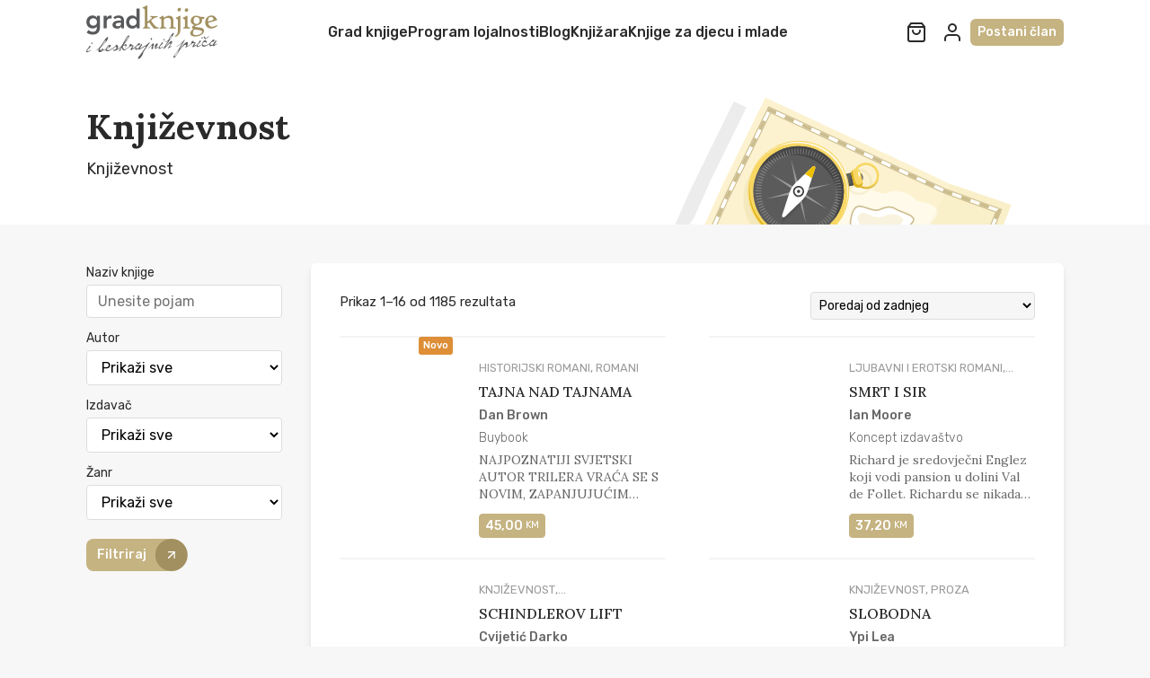

--- FILE ---
content_type: text/html; charset=UTF-8
request_url: https://gradknjige.ba/product-category/knjizevnost/
body_size: 59939
content:
<!doctype html>
<html lang="bs-BA">
<head>
	<meta charset="UTF-8">
	<meta name="viewport" content="width=device-width">

	<link rel="apple-touch-icon" sizes="180x180" href="https://gradknjige.ba/wp-content/themes/gk/inc/favicons/apple-touch-icon.png">
	<link rel="icon" type="image/png" sizes="32x32" href="https://gradknjige.ba/wp-content/themes/gk/inc/favicons/favicon-32x32.png">
	<link rel="icon" type="image/png" sizes="16x16" href="https://gradknjige.ba/wp-content/themes/gk/inc/favicons/favicon-16x16.png">
	<link rel="manifest" href="https://gradknjige.ba/wp-content/themes/gk/inc/favicons/site.webmanifest">
	<link rel="mask-icon" href="https://gradknjige.ba/wp-content/themes/gk/inc/favicons/safari-pinned-tab.svg" color="#e3764a">
	<link rel="shortcut icon" href="https://gradknjige.ba/wp-content/themes/gk/inc/favicons/favicon.ico">
	<meta name="msapplication-TileColor" content="#ffffff">
	<meta name="msapplication-config" content="https://gradknjige.ba/wp-content/themes/gk/inc/favicons/browserconfig.xml">
	<meta name="theme-color" content="#222">

	<meta name='robots' content='index, follow, max-image-preview:large, max-snippet:-1, max-video-preview:-1' />
	<style>img:is([sizes="auto" i], [sizes^="auto," i]) { contain-intrinsic-size: 3000px 1500px }</style>
	
<!-- Google Tag Manager for WordPress by gtm4wp.com -->
<script data-cfasync="false" data-pagespeed-no-defer>
	var gtm4wp_datalayer_name = "dataLayer";
	var dataLayer = dataLayer || [];
</script>
<!-- End Google Tag Manager for WordPress by gtm4wp.com -->
	<!-- This site is optimized with the Yoast SEO plugin v25.7 - https://yoast.com/wordpress/plugins/seo/ -->
	<title>Književnost Archives - Grad Knjige</title>
	<link rel="canonical" href="https://gradknjige.ba/product-category/knjizevnost/" />
	<link rel="next" href="https://gradknjige.ba/product-category/knjizevnost/page/2/" />
	<meta property="og:locale" content="bs_BA" />
	<meta property="og:type" content="article" />
	<meta property="og:title" content="Književnost Archives - Grad Knjige" />
	<meta property="og:description" content="Književnost" />
	<meta property="og:url" content="https://gradknjige.ba/product-category/knjizevnost/" />
	<meta property="og:site_name" content="Grad Knjige" />
	<meta property="og:image" content="https://gradknjige.ba/wp-content/uploads/2024/01/viber_image_2024-01-19_20-15-19-030.jpg" />
	<meta property="og:image:width" content="899" />
	<meta property="og:image:height" content="868" />
	<meta property="og:image:type" content="image/jpeg" />
	<meta name="twitter:card" content="summary_large_image" />
	<script type="application/ld+json" class="yoast-schema-graph">{"@context":"https://schema.org","@graph":[{"@type":"CollectionPage","@id":"https://gradknjige.ba/product-category/knjizevnost/","url":"https://gradknjige.ba/product-category/knjizevnost/","name":"Književnost Archives - Grad Knjige","isPartOf":{"@id":"https://gradknjige.ba/#website"},"primaryImageOfPage":{"@id":"https://gradknjige.ba/product-category/knjizevnost/#primaryimage"},"image":{"@id":"https://gradknjige.ba/product-category/knjizevnost/#primaryimage"},"thumbnailUrl":"https://gradknjige.ba/wp-content/uploads/2025/12/tajna-nad-tajnama.jpg","breadcrumb":{"@id":"https://gradknjige.ba/product-category/knjizevnost/#breadcrumb"},"inLanguage":"bs-BA"},{"@type":"ImageObject","inLanguage":"bs-BA","@id":"https://gradknjige.ba/product-category/knjizevnost/#primaryimage","url":"https://gradknjige.ba/wp-content/uploads/2025/12/tajna-nad-tajnama.jpg","contentUrl":"https://gradknjige.ba/wp-content/uploads/2025/12/tajna-nad-tajnama.jpg","width":600,"height":934},{"@type":"BreadcrumbList","@id":"https://gradknjige.ba/product-category/knjizevnost/#breadcrumb","itemListElement":[{"@type":"ListItem","position":1,"name":"Home","item":"https://gradknjige.ba/"},{"@type":"ListItem","position":2,"name":"Književnost"}]},{"@type":"WebSite","@id":"https://gradknjige.ba/#website","url":"https://gradknjige.ba/","name":"Grad Knjige","description":"by Beskrajna priča Sarajevo","publisher":{"@id":"https://gradknjige.ba/#organization"},"potentialAction":[{"@type":"SearchAction","target":{"@type":"EntryPoint","urlTemplate":"https://gradknjige.ba/?s={search_term_string}"},"query-input":{"@type":"PropertyValueSpecification","valueRequired":true,"valueName":"search_term_string"}}],"inLanguage":"bs-BA"},{"@type":"Organization","@id":"https://gradknjige.ba/#organization","name":"Mladinska knjiga Sarajevo","alternateName":"Grad knjige","url":"https://gradknjige.ba/","logo":{"@type":"ImageObject","inLanguage":"bs-BA","@id":"https://gradknjige.ba/#/schema/logo/image/","url":"https://gradknjige.ba/wp-content/uploads/2024/01/viber_image_2024-01-19_20-15-19-030.jpg","contentUrl":"https://gradknjige.ba/wp-content/uploads/2024/01/viber_image_2024-01-19_20-15-19-030.jpg","width":899,"height":868,"caption":"Mladinska knjiga Sarajevo"},"image":{"@id":"https://gradknjige.ba/#/schema/logo/image/"},"sameAs":["https://www.facebook.com/mladinska.ba/"]}]}</script>
	<!-- / Yoast SEO plugin. -->


<link rel='dns-prefetch' href='//www.googletagmanager.com' />
<link rel='dns-prefetch' href='//pagead2.googlesyndication.com' />
<link rel="alternate" type="application/rss+xml" title="Grad Knjige &raquo; Književnost Kategorija kanal" href="https://gradknjige.ba/product-category/knjizevnost/feed/" />
<link rel='stylesheet' id='wp-block-library-css' href='https://gradknjige.ba/wp-includes/css/dist/block-library/style.min.css?ver=6.8.3' media='all' />
<style id='classic-theme-styles-inline-css'>
/*! This file is auto-generated */
.wp-block-button__link{color:#fff;background-color:#32373c;border-radius:9999px;box-shadow:none;text-decoration:none;padding:calc(.667em + 2px) calc(1.333em + 2px);font-size:1.125em}.wp-block-file__button{background:#32373c;color:#fff;text-decoration:none}
</style>
<link rel='stylesheet' id='woocommerce-layout-css' href='https://gradknjige.ba/wp-content/plugins/woocommerce/assets/css/woocommerce-layout.css?ver=10.1.3' media='all' />
<link rel='stylesheet' id='woocommerce-smallscreen-css' href='https://gradknjige.ba/wp-content/plugins/woocommerce/assets/css/woocommerce-smallscreen.css?ver=10.1.3' media='only screen and (max-width: 768px)' />
<link rel='stylesheet' id='woocommerce-general-css' href='https://gradknjige.ba/wp-content/plugins/woocommerce/assets/css/woocommerce.css?ver=10.1.3' media='all' />
<style id='woocommerce-inline-inline-css'>
.woocommerce form .form-row .required { visibility: visible; }
</style>
<link rel='stylesheet' id='wp-loyalty-rules-alertify-front-css' href='https://gradknjige.ba/wp-content/plugins/wp-loyalty/Assets/Admin/Css/alertify.min.css?ver=1.2.8' media='all' />
<link rel='stylesheet' id='wp-loyalty-rules-main-front-css' href='https://gradknjige.ba/wp-content/plugins/wp-loyalty/Assets/Site/Css/wlr-main.min.css?ver=1.2.8' media='all' />
<link rel='stylesheet' id='wp-loyalty-rules-wlr-font-css' href='https://gradknjige.ba/wp-content/plugins/wp-loyalty/Assets/Site/Css/wlr-fonts.min.css?ver=1.2.8' media='all' />
<link rel='stylesheet' id='brands-styles-css' href='https://gradknjige.ba/wp-content/plugins/woocommerce/assets/css/brands.css?ver=10.1.3' media='all' />
<link rel='stylesheet' id='mladinska-style-css' href='https://gradknjige.ba/wp-content/themes/gk/style.css?ver=1.0.5' media='all' />
<script src="https://gradknjige.ba/wp-includes/js/jquery/jquery.min.js?ver=3.7.1" id="jquery-core-js"></script>
<script src="https://gradknjige.ba/wp-includes/js/jquery/jquery-migrate.min.js?ver=3.4.1" id="jquery-migrate-js"></script>
<script id="jquery-js-after">
if (typeof (window.wpfReadyList) == "undefined") {
			var v = jQuery.fn.jquery;
			if (v && parseInt(v) >= 3 && window.self === window.top) {
				var readyList=[];
				window.originalReadyMethod = jQuery.fn.ready;
				jQuery.fn.ready = function(){
					if(arguments.length && arguments.length > 0 && typeof arguments[0] === "function") {
						readyList.push({"c": this, "a": arguments});
					}
					return window.originalReadyMethod.apply( this, arguments );
				};
				window.wpfReadyList = readyList;
			}}
</script>
<script src="https://gradknjige.ba/wp-content/plugins/woocommerce/assets/js/jquery-blockui/jquery.blockUI.min.js?ver=2.7.0-wc.10.1.3" id="jquery-blockui-js" data-wp-strategy="defer"></script>
<script id="wc-add-to-cart-js-extra">
var wc_add_to_cart_params = {"ajax_url":"\/wp-admin\/admin-ajax.php","wc_ajax_url":"\/?wc-ajax=%%endpoint%%","i18n_view_cart":"Vidi korpu","cart_url":"https:\/\/gradknjige.ba\/korpa\/","is_cart":"","cart_redirect_after_add":"yes"};
</script>
<script src="https://gradknjige.ba/wp-content/plugins/woocommerce/assets/js/frontend/add-to-cart.min.js?ver=10.1.3" id="wc-add-to-cart-js" defer data-wp-strategy="defer"></script>
<script src="https://gradknjige.ba/wp-content/plugins/woocommerce/assets/js/js-cookie/js.cookie.min.js?ver=2.1.4-wc.10.1.3" id="js-cookie-js" data-wp-strategy="defer"></script>
<script id="wc-cart-fragments-js-extra">
var wc_cart_fragments_params = {"ajax_url":"\/wp-admin\/admin-ajax.php","wc_ajax_url":"\/?wc-ajax=%%endpoint%%","cart_hash_key":"wc_cart_hash_122c82126012fdc60beb56fa650a7db6","fragment_name":"wc_fragments_122c82126012fdc60beb56fa650a7db6","request_timeout":"5000"};
</script>
<script src="https://gradknjige.ba/wp-content/plugins/woocommerce/assets/js/frontend/cart-fragments.min.js?ver=10.1.3" id="wc-cart-fragments-js" defer data-wp-strategy="defer"></script>
<script id="wp-loyalty-rules-main-js-extra">
var wlr_localize_data = {"point_popup_message":"Koliko poena \u017eelite iskoristiti","popup_ok":"U redu","popup_cancel":"Otka\u017ei","revoke_coupon_message":"Da li ste sigurni da \u017eelite vratiti nagrade ?","wlr_redeem_nonce":"6133a0fd5c","wlr_reward_nonce":"7410f7c380","apply_share_nonce":"b24d31dcbe","revoke_coupon_nonce":"6a29fbf8ec","pagination_nonce":"09f77d0581","enable_sent_email_nonce":"f0923b50c2","home_url":"https:\/\/gradknjige.ba","ajax_url":"https:\/\/gradknjige.ba\/wp-admin\/admin-ajax.php","admin_url":"https:\/\/gradknjige.ba\/wp-admin\/","plugin_url":"https:\/\/gradknjige.ba\/wp-content\/plugins\/wp-loyalty\/","is_pro":"1","theme_color":"#a29060","followup_share_window_open":"1","social_share_window_open":"1"};
</script>
<script src="https://gradknjige.ba/wp-content/plugins/wp-loyalty/Assets/Site/Js/wlr-main.min.js?ver=1.2.8&amp;t=1769416396" id="wp-loyalty-rules-main-js"></script>
<script src="https://gradknjige.ba/wp-content/plugins/wp-loyalty/Assets/Admin/Js/alertify.min.js?ver=1.2.8" id="wp-loyalty-rules-alertify-front-js"></script>

<!-- Google tag (gtag.js) snippet added by Site Kit -->
<!-- Google Analytics snippet added by Site Kit -->
<script src="https://www.googletagmanager.com/gtag/js?id=GT-NNMSPC9" id="google_gtagjs-js" async></script>
<script id="google_gtagjs-js-after">
window.dataLayer = window.dataLayer || [];function gtag(){dataLayer.push(arguments);}
gtag("set","linker",{"domains":["gradknjige.ba"]});
gtag("js", new Date());
gtag("set", "developer_id.dZTNiMT", true);
gtag("config", "GT-NNMSPC9");
 window._googlesitekit = window._googlesitekit || {}; window._googlesitekit.throttledEvents = []; window._googlesitekit.gtagEvent = (name, data) => { var key = JSON.stringify( { name, data } ); if ( !! window._googlesitekit.throttledEvents[ key ] ) { return; } window._googlesitekit.throttledEvents[ key ] = true; setTimeout( () => { delete window._googlesitekit.throttledEvents[ key ]; }, 5 ); gtag( "event", name, { ...data, event_source: "site-kit" } ); };
</script>
<meta name="generator" content="Site Kit by Google 1.159.0" />
<!-- Google Tag Manager for WordPress by gtm4wp.com -->
<!-- GTM Container placement set to off -->
<script data-cfasync="false" data-pagespeed-no-defer>
	var dataLayer_content = {"pagePostType":"product","pagePostType2":"tax-product","pageCategory":[]};
	dataLayer.push( dataLayer_content );
</script>
<script data-cfasync="false" data-pagespeed-no-defer>
	console.warn && console.warn("[GTM4WP] Google Tag Manager container code placement set to OFF !!!");
	console.warn && console.warn("[GTM4WP] Data layer codes are active but GTM container must be loaded using custom coding !!!");
</script>
<!-- End Google Tag Manager for WordPress by gtm4wp.com -->	<noscript><style>.woocommerce-product-gallery{ opacity: 1 !important; }</style></noscript>
	
<!-- Google AdSense meta tags added by Site Kit -->
<meta name="google-adsense-platform-account" content="ca-host-pub-2644536267352236">
<meta name="google-adsense-platform-domain" content="sitekit.withgoogle.com">
<!-- End Google AdSense meta tags added by Site Kit -->
<meta name="generator" content="Elementor 3.32.2; features: e_font_icon_svg, additional_custom_breakpoints; settings: css_print_method-external, google_font-enabled, font_display-swap">
			<style>
				.e-con.e-parent:nth-of-type(n+4):not(.e-lazyloaded):not(.e-no-lazyload),
				.e-con.e-parent:nth-of-type(n+4):not(.e-lazyloaded):not(.e-no-lazyload) * {
					background-image: none !important;
				}
				@media screen and (max-height: 1024px) {
					.e-con.e-parent:nth-of-type(n+3):not(.e-lazyloaded):not(.e-no-lazyload),
					.e-con.e-parent:nth-of-type(n+3):not(.e-lazyloaded):not(.e-no-lazyload) * {
						background-image: none !important;
					}
				}
				@media screen and (max-height: 640px) {
					.e-con.e-parent:nth-of-type(n+2):not(.e-lazyloaded):not(.e-no-lazyload),
					.e-con.e-parent:nth-of-type(n+2):not(.e-lazyloaded):not(.e-no-lazyload) * {
						background-image: none !important;
					}
				}
			</style>
			
<!-- Google AdSense snippet added by Site Kit -->
<script async src="https://pagead2.googlesyndication.com/pagead/js/adsbygoogle.js?client=ca-pub-2976363211514403&amp;host=ca-host-pub-2644536267352236" crossorigin="anonymous"></script>

<!-- End Google AdSense snippet added by Site Kit -->
<!-- Google Tag Manager -->
<script>(function(w,d,s,l,i){w[l]=w[l]||[];w[l].push({'gtm.start':
new Date().getTime(),event:'gtm.js'});var f=d.getElementsByTagName(s)[0],
j=d.createElement(s),dl=l!='dataLayer'?'&l='+l:'';j.async=true;j.src=
'https://www.googletagmanager.com/gtm.js?id='+i+dl;f.parentNode.insertBefore(j,f);
})(window,document,'script','dataLayer','GTM-KCNSM7H7');</script>
<!-- End Google Tag Manager -->
<!-- Meta Pixel Code -->
<script>
  !function(f,b,e,v,n,t,s)
  {if(f.fbq)return;n=f.fbq=function(){n.callMethod?
  n.callMethod.apply(n,arguments):n.queue.push(arguments)};
  if(!f._fbq)f._fbq=n;n.push=n;n.loaded=!0;n.version='2.0';
  n.queue=[];t=b.createElement(e);t.async=!0;
  t.src=v;s=b.getElementsByTagName(e)[0];
  s.parentNode.insertBefore(t,s)}(window, document,'script',
  'https://connect.facebook.net/en_US/fbevents.js');
  fbq('init', '2487154694989813', {
    em: 'email@email.com',
    ph: '1234567890'
  });
  fbq('track', 'PageView');
</script>
<noscript><img height="1" width="1" style="display:none"
  src="https://www.facebook.com/tr?id=2487154694989813&ev=PageView&noscript=1"
/></noscript>
<!-- End Meta Pixel Code -->
<link rel="icon" href="https://gradknjige.ba/wp-content/uploads/2020/10/cropped-cropped-preuzimanje-1-100x100.jpeg" sizes="32x32" />
<link rel="icon" href="https://gradknjige.ba/wp-content/uploads/2020/10/cropped-cropped-preuzimanje-1-247x247.jpeg" sizes="192x192" />
<link rel="apple-touch-icon" href="https://gradknjige.ba/wp-content/uploads/2020/10/cropped-cropped-preuzimanje-1-247x247.jpeg" />
<meta name="msapplication-TileImage" content="https://gradknjige.ba/wp-content/uploads/2020/10/cropped-cropped-preuzimanje-1-280x280.jpeg" />
<style id="sccss"></style><style id="kirki-inline-styles"></style></head>
<body class="archive tax-product_cat term-knjizevnost term-146 wp-theme-gk theme-gk snd-default woocommerce woocommerce-page woocommerce-no-js elementor-default elementor-kit-37666">
<!-- Google Tag Manager (noscript) -->
<noscript><iframe src="https://www.googletagmanager.com/ns.html?id=GTM-KCNSM7H7"
height="0" width="0" style="display:none;visibility:hidden"></iframe></noscript>
<!-- End Google Tag Manager (noscript) -->


<svg xmlns="http://www.w3.org/2000/svg" style="display: none;">

	<symbol id="i-menu"          viewBox="0 0 24 24" fill="none" stroke="currentColor" stroke-width="2" stroke-linecap="round" stroke-linejoin="round"><line x1="3" y1="12" x2="21" y2="12"/><line x1="3" y1="6" x2="21" y2="6"/><line x1="3" y1="18" x2="21" y2="18"/></symbol>
	<symbol id="i-user"          viewBox="0 0 24 24" fill="none" stroke="currentColor" stroke-width="2" stroke-linecap="round" stroke-linejoin="round"><path d="M20 21v-2a4 4 0 0 0-4-4H8a4 4 0 0 0-4 4v2"/><circle cx="12" cy="7" r="4"/></symbol>
	<symbol id="i-close"         viewBox="0 0 24 24" fill="none" stroke="currentColor" stroke-width="2" stroke-linecap="round" stroke-linejoin="round"><line x1="18" y1="6" x2="6" y2="18"/><line x1="6" y1="6" x2="18" y2="18"/></symbol>
	<symbol id="i-search"        viewBox="0 0 24 24" fill="none" stroke="currentColor" stroke-width="2" stroke-linecap="round" stroke-linejoin="round"><circle cx="10" cy="10" r="6"/><line x1="15" y1="15" x2="21" y2="21"/></symbol>
	<symbol id="i-sliders"       viewBox="0 0 24 24" fill="none" stroke="currentColor" stroke-width="2" stroke-linecap="round" stroke-linejoin="round"><line x1="4" y1="21" x2="4" y2="14"/><line x1="4" y1="10" x2="4" y2="3"/><line x1="12" y1="21" x2="12" y2="12"/><line x1="12" y1="8" x2="12" y2="3"/><line x1="20" y1="21" x2="20" y2="16"/><line x1="20" y1="12" x2="20" y2="3"/><line x1="1" y1="14" x2="7" y2="14"/><line x1="9" y1="8" x2="15" y2="8"/><line x1="17" y1="16" x2="23" y2="16"/></symbol>
	<symbol id="i-shopping-bag"  viewBox="0 0 24 24" fill="none" stroke="currentColor" stroke-width="2" stroke-linecap="round" stroke-linejoin="round"><path d="M6 2L3 6v14a2 2 0 0 0 2 2h14a2 2 0 0 0 2-2V6l-3-4z"/><line x1="3" y1="6" x2="21" y2="6"/><path d="M16 10a4 4 0 0 1-8 0"/></symbol>

	<symbol id="i-koobecaf"      viewBox="0 0 24 24" fill="currentColor" stroke="none"><path d="M24 3.014v17.972A3.015 3.015 0 0 1 20.986 24H3.014A3.016 3.016 0 0 1 0 20.986V3.014A3.015 3.015 0 0 1 3.014 0h17.972A3.015 3.015 0 0 1 24 3.014Zm-5.757 3.653H20V4.164c-.328-.043-1.02-.135-2.33-.135-2.734 0-4.336 1.387-4.336 4.545v2.093h-2.667v2.666h2.667v7.334h3.332v-7.334h2.626l.412-2.666h-3.038V9.023c0-1.25.409-2.356 1.577-2.356Z"/></symbol>
	<symbol id="i-margatsni"     viewBox="0 0 24 24" fill="currentColor" stroke="none"><path d="M24 3.014v17.972A3.015 3.015 0 0 1 20.986 24H3.014A3.016 3.016 0 0 1 0 20.986V3.014A3.015 3.015 0 0 1 3.014 0h17.972A3.015 3.015 0 0 1 24 3.014ZM20.295 8.35c-.003-2.547-2.098-4.642-4.645-4.645h-7.3c-2.547.003-4.642 2.098-4.645 4.645v7.3c.003 2.547 2.098 4.642 4.645 4.645h7.3c2.547-.003 4.642-2.098 4.645-4.645v-7.3ZM15.98 12c-.002 2.184-1.798 3.98-3.981 3.982-2.184 0-3.982-1.798-3.982-3.982S9.816 8.018 12 8.018 15.98 9.816 15.98 12Zm-1.327 0A2.67 2.67 0 0 0 12 9.346 2.667 2.667 0 0 0 9.345 12 2.667 2.667 0 0 0 12 14.655 2.667 2.667 0 0 0 14.654 12Zm2.655-4.313a1 1 0 0 1-.996.995 1 1 0 0 1-.995-.995 1 1 0 0 1 .995-.996 1 1 0 0 1 .996.996Z"/></symbol>

	<symbol id="i-chevron-left"  viewBox="0 0 24 24" fill="none" stroke="currentColor" stroke-width="2" stroke-linecap="round" stroke-linejoin="round"><polyline points="15 18 9 12 15 6"/></symbol>
	<symbol id="i-chevron-right" viewBox="0 0 24 24" fill="none" stroke="currentColor" stroke-width="2" stroke-linecap="round" stroke-linejoin="round"><polyline points="9 18 15 12 9 6"/></symbol>
	<symbol id="i-arrow-right"   viewBox="0 0 24 24" fill="none" stroke="currentColor" stroke-width="2" stroke-linecap="round" stroke-linejoin="round"><line x1="5" y1="12" x2="19" y2="12"/><polyline points="12 5 19 12 12 19"/></symbol>

</svg>

<header class="header" data-el="header">
	<div class="wrap px">

		<a class="header-logo" href="https://gradknjige.ba/" rel="home" title="Početna">
			<img class="d-block mx-auto"
				 src="https://gradknjige.ba/wp-content/themes/gk/assets/dist/img/logo.png"
				 width="146"
				 height="60"
				 alt="Logo">
		</a>

		<nav class="header-menu"><ul id="menu-vrh" class="header-menu-list"><li id="menu-item-22533" class="menu-item menu-item-type-post_type menu-item-object-page menu-item-home menu-item-22533"><a href="https://gradknjige.ba/">Grad knjige</a></li>
<li id="menu-item-22534" class="menu-item menu-item-type-post_type menu-item-object-page menu-item-22534"><a href="https://gradknjige.ba/postani-clan/">Program lojalnosti</a></li>
<li id="menu-item-22536" class="menu-item menu-item-type-post_type menu-item-object-page menu-item-22536"><a href="https://gradknjige.ba/noviteti/">Blog</a></li>
<li id="menu-item-22538" class="menu-item menu-item-type-post_type menu-item-object-page menu-item-22538"><a href="https://gradknjige.ba/shop/">Knjižara</a></li>
<li id="menu-item-38748" class="menu-item menu-item-type-taxonomy menu-item-object-product_cat menu-item-38748"><a href="https://gradknjige.ba/product-category/knjige-za-djecu-i-mlade/">Knjige za djecu i mlade</a></li>
</ul></nav>
		<div class="header-actions">

			<div class="header-triggers">

				<a class="header-trigger" href="https://gradknjige.ba/korpa/" data-trigger="cart">
										<svg class="d-block" width="24" height="24"><use xlink:href="#i-shopping-bag" /></svg>
				</a>

				<a class="header-trigger" href="https://gradknjige.ba/my-account/" data-trigger="profile">
					<svg class="d-block" width="24" height="24"><use xlink:href="#i-user" /></svg>
				</a>

				<div class="header-trigger" data-trigger="nav">
					<svg class="d-block" width="24" height="24"><use xlink:href="#i-menu" /></svg>
				</div>

			</div>

						<a class="header-btn" href="https://gradknjige.ba/postani-clan/">Postani član</a>
			
		</div>

	</div>
</header>
<div class="header-holder"></div>

<div class="header-slide" data-el="nav">
	<div class="header-slide-inner">
		<div class="header-slide-close" data-trigger="close">
			<svg class="d-block" width="24" height="24"><use xlink:href="#i-close" /></svg>
		</div>
		<div class="header-slide-content">
			<!--<h2 class="text-center">Navigacija</h2>-->

			<nav class="mobile-menu"><ul id="menu-vrh-1" class="mobile-menu-list"><li class="menu-item menu-item-type-post_type menu-item-object-page menu-item-home menu-item-22533"><a href="https://gradknjige.ba/">Grad knjige</a></li>
<li class="menu-item menu-item-type-post_type menu-item-object-page menu-item-22534"><a href="https://gradknjige.ba/postani-clan/">Program lojalnosti</a></li>
<li class="menu-item menu-item-type-post_type menu-item-object-page menu-item-22536"><a href="https://gradknjige.ba/noviteti/">Blog</a></li>
<li class="menu-item menu-item-type-post_type menu-item-object-page menu-item-22538"><a href="https://gradknjige.ba/shop/">Knjižara</a></li>
<li class="menu-item menu-item-type-taxonomy menu-item-object-product_cat menu-item-38748"><a href="https://gradknjige.ba/product-category/knjige-za-djecu-i-mlade/">Knjige za djecu i mlade</a></li>
</ul></nav>
		</div>
	</div>
</div>

<div class="overlay" data-el="overlay"></div>
    <div class="hero">
        <div class="wrap px">
            <div class="hero-content">
                <h1 class="page-title h2 m0">Književnost</h1>
                                    <div class="hero-content-desc"><p>Književnost</p>
</div>
                            </div>

            <div class="hero-bg">
                <img fetchpriority="high" class="d-block"
                     src="https://gradknjige.ba/wp-content/themes/gk/assets/dist/img/demo/socials.svg"
                     width="934"
                     height="822"
                     alt="Pozadinska ilustracija">
            </div>

        </div>
    </div>

    <main id="primary" class="main">
        <div class="wrap px">
            <div class="shopster">
                <div class="shopster-sidebar">

                    <div class="shopster-toggle">
                        <svg class="d-block" width="18" height="18"><use xlink:href="#i-sliders" /></svg>
                        <span>Pretraga</span>
                    </div>

                    <form class="shopster-form cform" action="https://gradknjige.ba/" method="get">

                        <div class="cform-row">
                            <div class="cform-input">
                                <label for="">Naziv knjige</label>
                                <input type="text" id="keyword" onkeyup="init_ajax_search()" name="s" value="" placeholder="Unesite pojam">
                            </div>
                            <div class="customresults" style="display: none"></div>
                        </div>

                        <script type="text/javascript">
                            function init_ajax_search(){
                                jQuery.ajax({
                                    url: 'https://gradknjige.ba/wp-admin/admin-ajax.php',
                                    type: 'post',
                                    data: { action: 'data_fetch', keyword: jQuery('#keyword').val() },
                                    success: function(data) {
                                        if(data.length) {
                                            jQuery('.customresults').show().html(data);
                                        } else {
                                            jQuery('.customresults').hide().html('');
                                        }
                                    }
                                });

                                jQuery(document).on('click', function (e) {
                                    if (jQuery(e.target).closest('#keyword').length === 0) {
                                        jQuery('.customresults').hide();
                                    }
                                });
                            }
                        </script>

                        <input type="hidden" value="product" name="post_type" id="post_type" />

                        
                            <div class="cform-row">
                                <div class="cform-select">
                                    <label for="filter_autor">Autor</label>
                                    <select id="filter_autor" name="filter_autor">
                                        <option value="">Prikaži sve</option>
                                                                                    <option value="a-dz-fin"
                                                                                            >A. Dž. Fin</option>
                                                                                    <option value="a-e-gontlet"
                                                                                            >A. E. Gontlet</option>
                                                                                    <option value="a-f-steadman"
                                                                                            >A.F. Steadman</option>
                                                                                    <option value="aaron-blabey"
                                                                                            >Aaron Blabey</option>
                                                                                    <option value="abdulah-sidran"
                                                                                            >Abdulah Sidran</option>
                                                                                    <option value="abdulrazak-gurnah"
                                                                                            >Abdulrazak Gurnah</option>
                                                                                    <option value="abi-grivs"
                                                                                            >Abi Grivs</option>
                                                                                    <option value="abot-kaler"
                                                                                            >Abot Kaler</option>
                                                                                    <option value="adam-grant"
                                                                                            >Adam Grant</option>
                                                                                    <option value="adam-j-jackson"
                                                                                            >Adam J. Jackson</option>
                                                                                    <option value="adam-kej"
                                                                                            >Adam Kej</option>
                                                                                    <option value="adam-preveli"
                                                                                            >Adam Preveli</option>
                                                                                    <option value="adam-sizar"
                                                                                            >Adam Sizar</option>
                                                                                    <option value="adanija-sibli"
                                                                                            >Adanija Šibli</option>
                                                                                    <option value="addison-graeme"
                                                                                            >Addison Graeme</option>
                                                                                    <option value="adelaida-garcia-morales"
                                                                                            >Adelaida Garcia Morales</option>
                                                                                    <option value="adnan-catovic"
                                                                                            >Adnan Ćatović</option>
                                                                                    <option value="adrijan-makinti"
                                                                                            >Adrijan Makinti</option>
                                                                                    <option value="adrijen-hejmans"
                                                                                            >Adrijen Hejmans</option>
                                                                                    <option value="adyashanti"
                                                                                            >Adyashanti</option>
                                                                                    <option value="adjan-bram"
                                                                                            >Ađan Bram</option>
                                                                                    <option value="agatha-christie"
                                                                                            >Agatha Christie</option>
                                                                                    <option value="agnieszka-matz"
                                                                                            >Agnieszka Matz</option>
                                                                                    <option value="ahmet-m-rahmanovic"
                                                                                            >Ahmet M. Rahmanović</option>
                                                                                    <option value="ai-weiwei"
                                                                                            >Ai Weiwei</option>
                                                                                    <option value="aino-maija-metsola"
                                                                                            >Aino-Maija Metsola</option>
                                                                                    <option value="aitora-grupa"
                                                                                            >Aitora Grupa</option>
                                                                                    <option value="ajahn-brahm"
                                                                                            >Ajahn Brahm</option>
                                                                                    <option value="ajla-custovic"
                                                                                            >Ajla Čustović</option>
                                                                                    <option value="ajsa-zahirovic"
                                                                                            >Ajša Zahirović</option>
                                                                                    <option value="aksi-ou"
                                                                                            >Aksi Ou</option>
                                                                                    <option value="al-obodi-nasir"
                                                                                            >Al Obodi Nasir</option>
                                                                                    <option value="alaa-al-aswany"
                                                                                            >Alaa Al Aswany</option>
                                                                                    <option value="alan-watts"
                                                                                            >Alan Watts</option>
                                                                                    <option value="albert-espinosa"
                                                                                            >Albert Espinosa</option>
                                                                                    <option value="alberto-moravia"
                                                                                            >Alberto Moravia</option>
                                                                                    <option value="alberto-savino"
                                                                                            >Alberto Savino</option>
                                                                                    <option value="alberto-villoldo"
                                                                                            >Alberto Villoldo</option>
                                                                                    <option value="alden-wicker"
                                                                                            >Alden Wicker</option>
                                                                                    <option value="alehandro-palomas"
                                                                                            >Alehandro Palomas</option>
                                                                                    <option value="alejo-rodriguez-vida"
                                                                                            >Alejo Rodriguez Vida</option>
                                                                                    <option value="aleks-andoril"
                                                                                            >Aleks Andoril</option>
                                                                                    <option value="aleks-hej"
                                                                                            >Aleks Hej</option>
                                                                                    <option value="aleks-majklidis"
                                                                                            >Aleks Majklidis</option>
                                                                                    <option value="aleks-sulman"
                                                                                            >Aleks Šulman</option>
                                                                                    <option value="aleksa-aston"
                                                                                            >Aleksa Aston</option>
                                                                                    <option value="aleksandar-dima"
                                                                                            >Aleksandar Dima</option>
                                                                                    <option value="aleksandar-knezevic"
                                                                                            >Aleksandar Knežević</option>
                                                                                    <option value="aleksandar-stankovic"
                                                                                            >Aleksandar Stanković</option>
                                                                                    <option value="aleksandar-tesic"
                                                                                            >Aleksandar Tešić</option>
                                                                                    <option value="aleksandra-benedikt"
                                                                                            >Aleksandra Benedikt</option>
                                                                                    <option value="aleksandra-poter"
                                                                                            >Aleksandra Poter</option>
                                                                                    <option value="aleksandra-stella-skec"
                                                                                            >Aleksandra Stella Škec</option>
                                                                                    <option value="aleksandra-vitez"
                                                                                            >Aleksandra Vitez</option>
                                                                                    <option value="aleksej-navaljni"
                                                                                            >Aleksej Navaljni</option>
                                                                                    <option value="aleksija-kazale"
                                                                                            >Aleksija Kazale</option>
                                                                                    <option value="alen-bovic"
                                                                                            >Alen Bović</option>
                                                                                    <option value="alen-dzejms"
                                                                                            >Alen Džejms</option>
                                                                                    <option value="alesia-de-luka"
                                                                                            >Alesia de Luka</option>
                                                                                    <option value="alessandro-vezzosi"
                                                                                            >Alessandro Vezzosi</option>
                                                                                    <option value="alex-landragin"
                                                                                            >Alex Landragin</option>
                                                                                    <option value="alex-schulman"
                                                                                            >Alex Schulman</option>
                                                                                    <option value="alexandra-robinson"
                                                                                            >Alexandra Robinson</option>
                                                                                    <option value="alexandre-wajnberg"
                                                                                            >Alexandre Wajnberg</option>
                                                                                    <option value="alexia-casale"
                                                                                            >Alexia Casale</option>
                                                                                    <option value="alexis-tocqueville"
                                                                                            >Alexis Tocqueville</option>
                                                                                    <option value="alfred-doblin"
                                                                                            >Alfred Doblin</option>
                                                                                    <option value="ali-fenwick"
                                                                                            >Ali Fenwick</option>
                                                                                    <option value="ali-hazelwood"
                                                                                            >Ali Hazelwood</option>
                                                                                    <option value="ali-martinez"
                                                                                            >Ali Martinez</option>
                                                                                    <option value="ali-stendis"
                                                                                            >Ali Stendiš</option>
                                                                                    <option value="ali-tariq"
                                                                                            >Ali Tariq</option>
                                                                                    <option value="alice-hemming-nicola-slater"
                                                                                            >Alice Hemming, Nicola Slater</option>
                                                                                    <option value="alicia-klepeis"
                                                                                            >Alicia Klepeis</option>
                                                                                    <option value="alija-maric"
                                                                                            >Alija Marić</option>
                                                                                    <option value="aliks-kej-sulman"
                                                                                            >Aliks Kej Šulman</option>
                                                                                    <option value="alilce-gendron"
                                                                                            >Alilce Gendron</option>
                                                                                    <option value="alis-klejton"
                                                                                            >Alis Klejton</option>
                                                                                    <option value="alis-la-plant"
                                                                                            >Alis La Plant</option>
                                                                                    <option value="alisa-vitti"
                                                                                            >Alisa Vitti</option>
                                                                                    <option value="alison-espak"
                                                                                            >Alison Espak</option>
                                                                                    <option value="aliza-sherman"
                                                                                            >Aliza Sherman</option>
                                                                                    <option value="aljoscha-long-ronald-schweppe"
                                                                                            >Aljoscha Long, Ronald Schweppe</option>
                                                                                    <option value="alka-dzosi"
                                                                                            >Alka Džoši</option>
                                                                                    <option value="allan-sanders"
                                                                                            >Allan Sanders</option>
                                                                                    <option value="almir-kolar-kijevski"
                                                                                            >Almir Kolar Kijevski</option>
                                                                                    <option value="amanda-jenner"
                                                                                            >Amanda Jenner</option>
                                                                                    <option value="amanda-kvik"
                                                                                            >Amanda Kvik</option>
                                                                                    <option value="amanda-piters"
                                                                                            >Amanda Piters</option>
                                                                                    <option value="amber-smith"
                                                                                            >Amber Smith</option>
                                                                                    <option value="amelija-lobe"
                                                                                            >Amelija Lobe</option>
                                                                                    <option value="amelija-vileta"
                                                                                            >Amelija Vileta</option>
                                                                                    <option value="american-dirt"
                                                                                            >American Dirt</option>
                                                                                    <option value="amisha-ghadiali"
                                                                                            >Amisha Ghadiali</option>
                                                                                    <option value="amra-sacic-beca"
                                                                                            >Amra Šačić Beća</option>
                                                                                    <option value="amy-atwater"
                                                                                            >Amy Atwater</option>
                                                                                    <option value="amy-morin"
                                                                                            >Amy Morin</option>
                                                                                    <option value="an-leysen"
                                                                                            >An Leysen</option>
                                                                                    <option value="an-sofi-zuano"
                                                                                            >An-Sofi Žuano</option>
                                                                                    <option value="ana-adams"
                                                                                            >Ana Adams</option>
                                                                                    <option value="ana-atanaskovic"
                                                                                            >Ana Atanasković</option>
                                                                                    <option value="ana-bonacina"
                                                                                            >Ana Bonačina</option>
                                                                                    <option value="ana-despot"
                                                                                            >Ana Despot</option>
                                                                                    <option value="ana-dzons"
                                                                                            >Ana Džons</option>
                                                                                    <option value="ana-janjatovic-zorica"
                                                                                            >Ana Janjatović Zorica</option>
                                                                                    <option value="ana-nort"
                                                                                            >Ana Nort</option>
                                                                                    <option value="ana-petrovic"
                                                                                            >Ana Petrović</option>
                                                                                    <option value="ana-ristovic"
                                                                                            >Ana Ristović</option>
                                                                                    <option value="ana-salopek-lucija-matucec-veljavecki"
                                                                                            >Ana Salopek, Lucija Matučec Veljavečki</option>
                                                                                    <option value="ana-salopek-natasa-ozmec"
                                                                                            >Ana Salopek, Nataša Ozmec</option>
                                                                                    <option value="ana-smokrovic"
                                                                                            >Ana Smokrović</option>
                                                                                    <option value="ana-soliom"
                                                                                            >Ana Šoliom</option>
                                                                                    <option value="ana-velozo"
                                                                                            >Ana Velozo</option>
                                                                                    <option value="anabel-lajon"
                                                                                            >Anabel Lajon</option>
                                                                                    <option value="anais-puygrenier"
                                                                                            >Anais Puygrenier</option>
                                                                                    <option value="anders-hansen"
                                                                                            >Anders Hansen</option>
                                                                                    <option value="andes-de-la-mote"
                                                                                            >Andeš de la Mote</option>
                                                                                    <option value="andrea-barc"
                                                                                            >Andrea Barc</option>
                                                                                    <option value="andrea-beaty"
                                                                                            >Andrea Beaty</option>
                                                                                    <option value="andrea-gali"
                                                                                            >Andrea Gali</option>
                                                                                    <option value="andrea-longarela"
                                                                                            >Andrea Longarela</option>
                                                                                    <option value="andrea-mills"
                                                                                            >Andrea Mills</option>
                                                                                    <option value="andrew-davidson"
                                                                                            >Andrew Davidson</option>
                                                                                    <option value="andrija-skare"
                                                                                            >Andrija Škare</option>
                                                                                    <option value="andro-pavuna"
                                                                                            >Andro Pavuna</option>
                                                                                    <option value="andy-griffiths-terry-denton"
                                                                                            >Andy Griffiths, Terry Denton</option>
                                                                                    <option value="aneta-ganeri"
                                                                                            >Aneta Ganeri</option>
                                                                                    <option value="angela-carter"
                                                                                            >Angela Carter</option>
                                                                                    <option value="angie-thomas"
                                                                                            >Angie Thomas</option>
                                                                                    <option value="ankica-cakardic"
                                                                                            >Ankica Čakardić</option>
                                                                                    <option value="ann-leckie"
                                                                                            >Ann Leckie</option>
                                                                                    <option value="ann-napolitano"
                                                                                            >Ann Napolitano</option>
                                                                                    <option value="ann-patchett"
                                                                                            >Ann Patchett</option>
                                                                                    <option value="anna-de-simone"
                                                                                            >Anna De Simone</option>
                                                                                    <option value="anna-solyom"
                                                                                            >Anna Sólyom</option>
                                                                                    <option value="anna-weltman"
                                                                                            >Anna Weltman</option>
                                                                                    <option value="annabel-streets"
                                                                                            >Annabel Streets</option>
                                                                                    <option value="anne-berest"
                                                                                            >Anne Berest</option>
                                                                                    <option value="anne-enright"
                                                                                            >Anne Enright</option>
                                                                                    <option value="anne-frank"
                                                                                            >Anne Frank</option>
                                                                                    <option value="anne-tyler"
                                                                                            >Anne Tyler</option>
                                                                                    <option value="annelies-draws"
                                                                                            >Annelies Draws</option>
                                                                                    <option value="annie-ernaux"
                                                                                            >Annie Ernaux</option>
                                                                                    <option value="annika-mombauer"
                                                                                            >Annika Mombauer</option>
                                                                                    <option value="anodea-judith"
                                                                                            >Anodea Judith</option>
                                                                                    <option value="anonimus"
                                                                                            >Anonimus</option>
                                                                                    <option value="anselm-grun"
                                                                                            >Anselm Grun</option>
                                                                                    <option value="ante-tomic"
                                                                                            >Ante Tomić</option>
                                                                                    <option value="anthony-bourdain-laurie-woolever"
                                                                                            >Anthony Bourdain, Laurie Woolever</option>
                                                                                    <option value="anthony-de-mello"
                                                                                            >Anthony De Mello</option>
                                                                                    <option value="anthony-doerr"
                                                                                            >Anthony Doerr</option>
                                                                                    <option value="anthony-everitt"
                                                                                            >Anthony Everitt</option>
                                                                                    <option value="anthony-william"
                                                                                            >Anthony William</option>
                                                                                    <option value="anto-gardas"
                                                                                            >Anto Gardaš</option>
                                                                                    <option value="anto-popovic"
                                                                                            >Anto Popović</option>
                                                                                    <option value="antoan-de-sent-egziperi"
                                                                                            >Antoan de Sent Egziperi</option>
                                                                                    <option value="antoan-loren"
                                                                                            >Antoan Loren</option>
                                                                                    <option value="antoine-de-saint-exupery"
                                                                                            >Antoine De Saint-Exupéry</option>
                                                                                    <option value="antoine-saint-exupery"
                                                                                            >Antoine Saint - Exupery</option>
                                                                                    <option value="anton-pavlovic-cehov"
                                                                                            >Anton Pavlovič Čehov</option>
                                                                                    <option value="antoni-de-melo"
                                                                                            >Antoni de Melo</option>
                                                                                    <option value="antonia-cosic-vibor-juhas"
                                                                                            >Antonia Ćosić, Vibor Juhas</option>
                                                                                    <option value="arcibald-rajs"
                                                                                            >Arčibald Rajs</option>
                                                                                    <option value="arnold-schwarzenegger"
                                                                                            >Arnold Schwarzenegger</option>
                                                                                    <option value="arnold-svarceneger"
                                                                                            >Arnold Švarceneger</option>
                                                                                    <option value="arthur-d-rosenberg"
                                                                                            >Arthur D. Rosenberg</option>
                                                                                    <option value="artur-golden"
                                                                                            >Artur Golden</option>
                                                                                    <option value="ashe-de-sousa"
                                                                                            >Ashe de Sousa</option>
                                                                                    <option value="ashley-elston"
                                                                                            >Ashley Elston</option>
                                                                                    <option value="ashley-winstead"
                                                                                            >Ashley Winstead</option>
                                                                                    <option value="asli-e-perker"
                                                                                            >Asli E. Perker</option>
                                                                                    <option value="astrid-lindgren"
                                                                                            >Astrid Lindgren</option>
                                                                                    <option value="atul-gawande"
                                                                                            >Atul Gawande</option>
                                                                                    <option value="audrey-penn"
                                                                                            >Audrey Penn</option>
                                                                                    <option value="august-senoa"
                                                                                            >August Šenoa</option>
                                                                                    <option value="aurelije-augustin"
                                                                                            >Aurelije Augustin</option>
                                                                                    <option value="auster-paul"
                                                                                            >Auster Paul</option>
                                                                                    <option value="axel-scheffler"
                                                                                            >Axel Scheffler</option>
                                                                                    <option value="ayaan-hirsi-ali"
                                                                                            >Ayaan Hirsi Ali</option>
                                                                                    <option value="azizin-tanovic-nenad"
                                                                                            >Azizin Tanović Nenad</option>
                                                                                    <option value="b-b-olston"
                                                                                            >B. B. Olston</option>
                                                                                    <option value="b-j-fogg"
                                                                                            >B.J. Fogg</option>
                                                                                    <option value="bajram-redzepagic"
                                                                                            >Bajram Redžepagić</option>
                                                                                    <option value="bakman-fredrik"
                                                                                            >Bakman Fredrik</option>
                                                                                    <option value="bara%c2%b1a%c2%9f-ba%c2%b1cakca%c2%b1"
                                                                                            >BarÄ±Å BÄ±cakcÄ±</option>
                                                                                    <option value="barack-obama"
                                                                                            >Barack Obama</option>
                                                                                    <option value="barbara-frischmuth"
                                                                                            >Barbara Frischmuth</option>
                                                                                    <option value="barbara-i-alan-piz"
                                                                                            >Barbara i Alan Piz</option>
                                                                                    <option value="barbara-tejlor"
                                                                                            >Barbara Tejlor</option>
                                                                                    <option value="basic-adisa"
                                                                                            >Bašić Adisa</option>
                                                                                    <option value="basili-anil"
                                                                                            >Basılı Anıl</option>
                                                                                    <option value="bastasic-lana"
                                                                                            >Bastašić Lana</option>
                                                                                    <option value="beatrice-salvioni"
                                                                                            >Beatrice Salvioni</option>
                                                                                    <option value="becca-stadtlander"
                                                                                            >Becca Stadtlander</option>
                                                                                    <option value="becky-albertalli"
                                                                                            >Becky Albertalli</option>
                                                                                    <option value="bek-sehi"
                                                                                            >Bek Sehi</option>
                                                                                    <option value="beka-friman"
                                                                                            >Beka Friman</option>
                                                                                    <option value="bekim-fehmiu"
                                                                                            >Bekim Fehmiu</option>
                                                                                    <option value="bela-elis"
                                                                                            >Bela Elis</option>
                                                                                    <option value="belinda-bauer"
                                                                                            >Belinda Bauer</option>
                                                                                    <option value="bella-mackie"
                                                                                            >Bella Mackie</option>
                                                                                    <option value="ben-aaronovitch"
                                                                                            >Ben Aaronovitch</option>
                                                                                    <option value="ben-brooks"
                                                                                            >Ben Brooks</option>
                                                                                    <option value="ben-hoare"
                                                                                            >Ben Hoare</option>
                                                                                    <option value="benji-davies"
                                                                                            >Benji Davies</option>
                                                                                    <option value="berardini-josi-pavicic"
                                                                                            >Berardini Josi Pavičić</option>
                                                                                    <option value="bergholz-max"
                                                                                            >Bergholz Max</option>
                                                                                    <option value="berman-bon"
                                                                                            >Berman Bon</option>
                                                                                    <option value="bernardine-evaristo"
                                                                                            >Bernardine Evaristo</option>
                                                                                    <option value="bernardo-stamateas"
                                                                                            >Bernardo Stamateas</option>
                                                                                    <option value="bernhard-schlink"
                                                                                            >Bernhard Schlink</option>
                                                                                    <option value="bet-oliri"
                                                                                            >Bet O’Liri</option>
                                                                                    <option value="beth-kempton"
                                                                                            >Beth Kempton</option>
                                                                                    <option value="beti-kajuet"
                                                                                            >Beti Kajuet</option>
                                                                                    <option value="betty-smith"
                                                                                            >Betty Smith</option>
                                                                                    <option value="bev-vinsent"
                                                                                            >Bev Vinsent</option>
                                                                                    <option value="bill-bryson"
                                                                                            >Bill Bryson</option>
                                                                                    <option value="bill-gates"
                                                                                            >Bill Gates</option>
                                                                                    <option value="billy-kenber"
                                                                                            >Billy Kenber</option>
                                                                                    <option value="billy-miller"
                                                                                            >Billy Miller</option>
                                                                                    <option value="bjern-natiko-lindeblad"
                                                                                            >Bjern Natiko Lindeblad</option>
                                                                                    <option value="bjorn-lindeblad-natthiko"
                                                                                            >Bjorn Lindeblad Natthiko</option>
                                                                                    <option value="blatnik-andrej"
                                                                                            >Blatnik Andrej</option>
                                                                                    <option value="bob-mortimer"
                                                                                            >Bob Mortimer</option>
                                                                                    <option value="boban-tripkovic"
                                                                                            >Boban Tripković</option>
                                                                                    <option value="bobbie-peers"
                                                                                            >Bobbie Peers</option>
                                                                                    <option value="bobic-mojsilovic-mirjana"
                                                                                            >Bobić Mojsilović Mirjana</option>
                                                                                    <option value="bodo-schafer"
                                                                                            >Bodo Schafer</option>
                                                                                    <option value="bojana-markovic"
                                                                                            >Bojana Marković</option>
                                                                                    <option value="bonnie-garmus"
                                                                                            >Bonnie Garmus</option>
                                                                                    <option value="boon-lim"
                                                                                            >Boon Lim</option>
                                                                                    <option value="borislav-pekic"
                                                                                            >Borislav Pekić</option>
                                                                                    <option value="borivoj-radakovic"
                                                                                            >Borivoj Radaković</option>
                                                                                    <option value="boro-kontic"
                                                                                            >Boro Kontić</option>
                                                                                    <option value="bozidar-prosenjak"
                                                                                            >Božidar Prosenjak</option>
                                                                                    <option value="bozo-lujic"
                                                                                            >Božo Lujić</option>
                                                                                    <option value="brandon-sanderson"
                                                                                            >Brandon Sanderson</option>
                                                                                    <option value="brandon-sanderson-kazu-kibuishi"
                                                                                            >Brandon Sanderson, Kazu Kibuishi</option>
                                                                                    <option value="branimir-cosic"
                                                                                            >Branimir Ćosić</option>
                                                                                    <option value="branka-starc"
                                                                                            >Branka Starc</option>
                                                                                    <option value="branko-djuric-djuro"
                                                                                            >Branko Đurić Đuro</option>
                                                                                    <option value="branko-vukovic"
                                                                                            >Branko Vuković</option>
                                                                                    <option value="brem-stoker"
                                                                                            >Brem Stoker</option>
                                                                                    <option value="brenda-joyce"
                                                                                            >Brenda Joyce</option>
                                                                                    <option value="brendan-slokam"
                                                                                            >Brendan Slokam</option>
                                                                                    <option value="bret-koen"
                                                                                            >Bret Koen</option>
                                                                                    <option value="brian-cox-jeff-forshaw"
                                                                                            >Brian Cox, Jeff Forshaw</option>
                                                                                    <option value="brian-eno-bette-adriaanse"
                                                                                            >Brian Eno, Bette Adriaanse</option>
                                                                                    <option value="brianna-wiest"
                                                                                            >Brianna Wiest</option>
                                                                                    <option value="brigid-kemmerer"
                                                                                            >Brigid Kemmerer</option>
                                                                                    <option value="brigitta-sif"
                                                                                            >Brigitta Sif</option>
                                                                                    <option value="brigitte-reimann"
                                                                                            >Brigitte Reimann</option>
                                                                                    <option value="briony-may-smith"
                                                                                            >Briony May Smith</option>
                                                                                    <option value="britney-spears"
                                                                                            >Britney Spears</option>
                                                                                    <option value="bronja-zakelj"
                                                                                            >Bronja Žakelj</option>
                                                                                    <option value="bronnie-ware"
                                                                                            >Bronnie Ware</option>
                                                                                    <option value="bruce-greyson"
                                                                                            >Bruce Greyson</option>
                                                                                    <option value="bruce-i-shannon-lee"
                                                                                            >Bruce I Shannon Lee</option>
                                                                                    <option value="bruno-simlesa"
                                                                                            >Bruno Šimleša</option>
                                                                                    <option value="brus-grejson"
                                                                                            >Brus Grejson</option>
                                                                                    <option value="bujak-edin"
                                                                                            >Bujak Edin</option>
                                                                                    <option value="buzarovska-rumena"
                                                                                            >Bužarovska Rumena</option>
                                                                                    <option value="c-s-lewis"
                                                                                            >C. S. Lewis</option>
                                                                                    <option value="calude-m-bristol-harold-sherman"
                                                                                            >Calude M. Bristol &amp; Harold Sherman</option>
                                                                                    <option value="camilla-reid"
                                                                                            >Camilla Reid</option>
                                                                                    <option value="candler-bejker"
                                                                                            >Čandler Bejker</option>
                                                                                    <option value="carla-naumburg"
                                                                                            >Carla Naumburg</option>
                                                                                    <option value="carli-dzonas"
                                                                                            >Čarli Džonas</option>
                                                                                    <option value="carls-dikens"
                                                                                            >Čarls Dikens</option>
                                                                                    <option value="carly-gledhill"
                                                                                            >Carly Gledhill</option>
                                                                                    <option value="carolina-buzio"
                                                                                            >Carolina Buzio</option>
                                                                                    <option value="caroline-de-maigret"
                                                                                            >Caroline de Maigret</option>
                                                                                    <option value="caroline-pedler"
                                                                                            >Caroline Pedler</option>
                                                                                    <option value="caspar-salmon"
                                                                                            >Caspar Salmon</option>
                                                                                    <option value="catherine-ard"
                                                                                            >Catherine Ard</option>
                                                                                    <option value="catherine-barr"
                                                                                            >Catherine Barr</option>
                                                                                    <option value="catherine-cawthorne"
                                                                                            >Catherine Cawthorne</option>
                                                                                    <option value="catherine-clement"
                                                                                            >Catherine Clément</option>
                                                                                    <option value="catherine-rayner"
                                                                                            >Catherine Rayner</option>
                                                                                    <option value="cecelia-ahern"
                                                                                            >Cecelia Ahern</option>
                                                                                    <option value="cedric-sapin-defour"
                                                                                            >Cédric Sapin-Defour</option>
                                                                                    <option value="celine-lamour-crochet"
                                                                                            >Celine Lamour-Crochet</option>
                                                                                    <option value="cestin-ekman"
                                                                                            >Ćeštin Ekman</option>
                                                                                    <option value="charan-ranganath"
                                                                                            >Charan Ranganath</option>
                                                                                    <option value="charles-dickens"
                                                                                            >Charles Dickens</option>
                                                                                    <option value="charles-eisenstein"
                                                                                            >Charles Eisenstein</option>
                                                                                    <option value="charlie-mackesy"
                                                                                            >Charlie Mackesy</option>
                                                                                    <option value="charlotte-eagar"
                                                                                            >Charlotte Eagar</option>
                                                                                    <option value="charls-a-stepan"
                                                                                            >Charls A Stepan</option>
                                                                                    <option value="chiara-piroddi"
                                                                                            >Chiara Piroddi</option>
                                                                                    <option value="chris-bailey"
                                                                                            >Chris Bailey</option>
                                                                                    <option value="chris-chatterton"
                                                                                            >Chris Chatterton</option>
                                                                                    <option value="chris-saunders"
                                                                                            >Chris Saunders</option>
                                                                                    <option value="chris-wormel"
                                                                                            >Chris Wormel</option>
                                                                                    <option value="christel-petitcollin"
                                                                                            >Christel Petitcollin</option>
                                                                                    <option value="christiane-felscherinow"
                                                                                            >Christiane Felscherinow</option>
                                                                                    <option value="christiane-northrup"
                                                                                            >Christiane Northrup</option>
                                                                                    <option value="christie-hainsby"
                                                                                            >Christie Hainsby</option>
                                                                                    <option value="christopher-franceschelli"
                                                                                            >Christopher Franceschelli</option>
                                                                                    <option value="cincija-djordjo"
                                                                                            >Čincija Đorđo</option>
                                                                                    <option value="claire-bertholet"
                                                                                            >Claire Bertholet</option>
                                                                                    <option value="claire-crompton"
                                                                                            >Claire Crompton</option>
                                                                                    <option value="claire-lombardo"
                                                                                            >Claire Lombardo</option>
                                                                                    <option value="claire-vigarello"
                                                                                            >Claire Vigarello</option>
                                                                                    <option value="clara-dupont-monod"
                                                                                            >Clara Dupont- Monod</option>
                                                                                    <option value="claude-m-bristol"
                                                                                            >Claude M. Bristol</option>
                                                                                    <option value="claudia-hammond"
                                                                                            >Claudia Hammond</option>
                                                                                    <option value="claudia-schafer"
                                                                                            >Claudia Schafer</option>
                                                                                    <option value="clayborne-carson"
                                                                                            >Clayborne Carson</option>
                                                                                    <option value="cody-mcclain-brown"
                                                                                            >Cody McClain Brown</option>
                                                                                    <option value="colleen-hoover"
                                                                                            >Colleen Hoover</option>
                                                                                    <option value="colson-whitehead"
                                                                                            >Colson Whitehead</option>
                                                                                    <option value="cormac-mccarthy"
                                                                                            >Cormac McCarthy</option>
                                                                                    <option value="cressida-cowell"
                                                                                            >Cressida Cowell</option>
                                                                                    <option value="cristina-caboni"
                                                                                            >Cristina Caboni</option>
                                                                                    <option value="cvijetic-darko"
                                                                                            >Cvijetić Darko</option>
                                                                                    <option value="dajana-biler"
                                                                                            >Dajana Biler</option>
                                                                                    <option value="dajana-kameron"
                                                                                            >Dajana Kameron</option>
                                                                                    <option value="damir-karakas"
                                                                                            >Damir Karakaš</option>
                                                                                    <option value="damir-santek"
                                                                                            >Damir Šantek</option>
                                                                                    <option value="dan-ariely"
                                                                                            >Dan Ariely</option>
                                                                                    <option value="dan-brown"
                                                                                            >Dan Brown</option>
                                                                                    <option value="dan-carlin"
                                                                                            >Dan Carlin</option>
                                                                                    <option value="dana-james"
                                                                                            >Dana James</option>
                                                                                    <option value="daniel-chidiac"
                                                                                            >Daniel Chidiac</option>
                                                                                    <option value="daniel-rondeau"
                                                                                            >Daniel Rondeau</option>
                                                                                    <option value="daniela-celli"
                                                                                            >Daniela Celli</option>
                                                                                    <option value="danijela-trusoni"
                                                                                            >Danijela Trusoni</option>
                                                                                    <option value="danja-kukafka"
                                                                                            >Danja Kukafka</option>
                                                                                    <option value="darja-dezombre"
                                                                                            >Darja Dezombre</option>
                                                                                    <option value="dastin-tao"
                                                                                            >Dastin Tao</option>
                                                                                    <option value="dav-pilkey"
                                                                                            >Dav Pilkey</option>
                                                                                    <option value="dave-goulson"
                                                                                            >Dave Goulson</option>
                                                                                    <option value="dave-tarnowski"
                                                                                            >Dave Tarnowski</option>
                                                                                    <option value="david-allen"
                                                                                            >David Allen</option>
                                                                                    <option value="david-brooks"
                                                                                            >David Brooks</option>
                                                                                    <option value="david-goggins"
                                                                                            >David Goggins</option>
                                                                                    <option value="david-graeber"
                                                                                            >David Graeber</option>
                                                                                    <option value="david-grossman"
                                                                                            >David Grossman</option>
                                                                                    <option value="david-halberstam"
                                                                                            >David Halberstam</option>
                                                                                    <option value="david-hume"
                                                                                            >David Hume</option>
                                                                                    <option value="david-lagercrantz"
                                                                                            >David Lagercrantz</option>
                                                                                    <option value="david-lagerkranc"
                                                                                            >David Lagerkranc</option>
                                                                                    <option value="david-litchfield"
                                                                                            >David Litchfield</option>
                                                                                    <option value="david-litchfield-anne-booth"
                                                                                            >David Litchfield, Anne Booth</option>
                                                                                    <option value="david-litchfield-lucy-rowland"
                                                                                            >David Litchfield, Lucy Rowland</option>
                                                                                    <option value="david-mckee"
                                                                                            >David McKee</option>
                                                                                    <option value="david-mcwilliams"
                                                                                            >David McWilliams</option>
                                                                                    <option value="david-miles"
                                                                                            >David Miles</option>
                                                                                    <option value="david-nicholls"
                                                                                            >David Nicholls</option>
                                                                                    <option value="david-r-hawkins"
                                                                                            >David R. Hawkins</option>
                                                                                    <option value="david-von-drehle"
                                                                                            >David Von Drehle</option>
                                                                                    <option value="david-walliams"
                                                                                            >David Walliams</option>
                                                                                    <option value="davor-zmegac"
                                                                                            >Davor Žmegač</option>
                                                                                    <option value="dawn-akemi-bowman"
                                                                                            >Dawn Akemi Bowman</option>
                                                                                    <option value="dawn-casey"
                                                                                            >Dawn Casey</option>
                                                                                    <option value="dawson-church"
                                                                                            >Dawson Church</option>
                                                                                    <option value="dean-nicholson"
                                                                                            >Dean Nicholson</option>
                                                                                    <option value="deb-caletti"
                                                                                            >Deb Caletti</option>
                                                                                    <option value="deb-dana"
                                                                                            >Deb Dana</option>
                                                                                    <option value="debi-gliori"
                                                                                            >Debi Gliori</option>
                                                                                    <option value="debora-makinli"
                                                                                            >Debora Makinli</option>
                                                                                    <option value="deborah-ellis"
                                                                                            >Deborah Ellis</option>
                                                                                    <option value="deborah-rodriguez"
                                                                                            >Deborah Rodriguez</option>
                                                                                    <option value="defne-suman"
                                                                                            >Defne Suman</option>
                                                                                    <option value="dejan-jovic"
                                                                                            >Dejan Jović</option>
                                                                                    <option value="dejan-lucic"
                                                                                            >Dejan Lučić</option>
                                                                                    <option value="dejan-stojiljkovic"
                                                                                            >Dejan Stojiljković</option>
                                                                                    <option value="dejan-stojiljkovic-dragan-paunovic"
                                                                                            >Dejan Stojiljković, Dragan Paunović</option>
                                                                                    <option value="dejan-tiago-stankovic"
                                                                                            >Dejan Tiago-Stanković</option>
                                                                                    <option value="dejv-boling"
                                                                                            >Dejv Boling</option>
                                                                                    <option value="dejv-pilki"
                                                                                            >Dejv Pilki</option>
                                                                                    <option value="dejvid-arnold"
                                                                                            >Dejvid Arnold</option>
                                                                                    <option value="dejvid-atenboro"
                                                                                            >Dejvid Atenboro</option>
                                                                                    <option value="dejvid-fajdler"
                                                                                            >Dejvid Fajdler</option>
                                                                                    <option value="dejvid-grejber-i-dejvid-vengrou"
                                                                                            >Dejvid Grejber i Dejvid Vengrou</option>
                                                                                    <option value="dejvid-halberstam"
                                                                                            >Dejvid Halberstam</option>
                                                                                    <option value="dejvid-kristijan"
                                                                                            >Dejvid Kristijan</option>
                                                                                    <option value="dejvid-miki"
                                                                                            >Dejvid Miki</option>
                                                                                    <option value="dejvid-nikols"
                                                                                            >Dejvid Nikols</option>
                                                                                    <option value="dejvid-r-gilam"
                                                                                            >Dejvid R. Gilam</option>
                                                                                    <option value="dejvid-robson"
                                                                                            >Dejvid Robson</option>
                                                                                    <option value="delia-owens"
                                                                                            >Delia Owens</option>
                                                                                    <option value="delphine-de-vigan"
                                                                                            >Delphine De Vigan</option>
                                                                                    <option value="den-lajons"
                                                                                            >Den Lajons</option>
                                                                                    <option value="den-makdorman"
                                                                                            >Den Makdorman</option>
                                                                                    <option value="denise-linn"
                                                                                            >Denise Linn</option>
                                                                                    <option value="dennis-lehane"
                                                                                            >Dennis Lehane</option>
                                                                                    <option value="dervis-susic"
                                                                                            >Derviš Sušić</option>
                                                                                    <option value="desa-muk"
                                                                                            >Desa Muk</option>
                                                                                    <option value="devney-perry"
                                                                                            >Devney Perry</option>
                                                                                    <option value="dharius-daniels"
                                                                                            >Dharius Daniels</option>
                                                                                    <option value="di-braun"
                                                                                            >Di Braun</option>
                                                                                    <option value="diane-chamberlain"
                                                                                            >Diane Chamberlain</option>
                                                                                    <option value="diane-setterfield"
                                                                                            >Diane Setterfield</option>
                                                                                    <option value="diego-roberto"
                                                                                            >Diego Roberto</option>
                                                                                    <option value="diego-rodriguez-robredo"
                                                                                            >Diego Rodríguez-Robredo</option>
                                                                                    <option value="dina-vozab"
                                                                                            >Dina Vozab</option>
                                                                                    <option value="dion-leonard"
                                                                                            >Dion Leonard</option>
                                                                                    <option value="dipak-copra"
                                                                                            >Dipak Čopra</option>
                                                                                    <option value="dizgram"
                                                                                            >Dizgram</option>
                                                                                    <option value="dobrilo-nenadic"
                                                                                            >Dobrilo Nenadić</option>
                                                                                    <option value="doc-childre-howard-martin-deborah-rozman-rollin-mccraty"
                                                                                            >Doc Childre, Howard Martin, Deborah Rozman, Rollin McCraty</option>
                                                                                    <option value="doerti-k-dz"
                                                                                            >Doerti K. Dž.</option>
                                                                                    <option value="dolly-alderton"
                                                                                            >Dolly Alderton</option>
                                                                                    <option value="don-miguel-ruis"
                                                                                            >Don Miguel Ruis</option>
                                                                                    <option value="donald-robertson"
                                                                                            >Donald Robertson</option>
                                                                                    <option value="donato-karizi"
                                                                                            >Donato Karizi</option>
                                                                                    <option value="donna-k-maltese"
                                                                                            >Donna K. Maltese</option>
                                                                                    <option value="dora-sustic"
                                                                                            >Dora Šustić</option>
                                                                                    <option value="dr-debi-dzofi-elis"
                                                                                            >Dr Debi Džofi Elis</option>
                                                                                    <option value="dr-dzenel-kim"
                                                                                            >Dr Dženel Kim</option>
                                                                                    <option value="dr-lora-markam"
                                                                                            >Dr Lora Markam</option>
                                                                                    <option value="dr-meg-arol"
                                                                                            >Dr Meg Arol</option>
                                                                                    <option value="dr-tomas-filan"
                                                                                            >Dr Tomas Filan</option>
                                                                                    <option value="dr-aliza-pressman"
                                                                                            >Dr. Aliza Pressman</option>
                                                                                    <option value="dr-charles-sophy"
                                                                                            >dr. Charles Sophy</option>
                                                                                    <option value="dr-john-gray"
                                                                                            >Dr. John Gray</option>
                                                                                    <option value="dr-john-medina"
                                                                                            >Dr. John Medina</option>
                                                                                    <option value="dr-julie-smith"
                                                                                            >Dr. Julie Smith</option>
                                                                                    <option value="dr-kirren-schnack"
                                                                                            >Dr. Kirren Schnack</option>
                                                                                    <option value="dr-nicole-lepera"
                                                                                            >Dr. Nicole LePera</option>
                                                                                    <option value="dr-serge-marquis"
                                                                                            >Dr. Serge Marquis</option>
                                                                                    <option value="dragan-markovina"
                                                                                            >Dragan Markovina</option>
                                                                                    <option value="dragan-radojcin"
                                                                                            >Dragan Radojčin</option>
                                                                                    <option value="dragan-velikic"
                                                                                            >Dragan Velikić</option>
                                                                                    <option value="dragisa-vasic"
                                                                                            >Dragiša Vasić</option>
                                                                                    <option value="dragoljub-stojkovic"
                                                                                            >Dragoljub Stojković</option>
                                                                                    <option value="dubravko-lovrenovic"
                                                                                            >Dubravko Lovrenović</option>
                                                                                    <option value="dugald-a-steer"
                                                                                            >Dugald A. Steer</option>
                                                                                    <option value="dunja-gulin"
                                                                                            >Dunja Gulin</option>
                                                                                    <option value="durijan-sukegava"
                                                                                            >Durijan Sukegava</option>
                                                                                    <option value="dusan-kovacevic"
                                                                                            >Dušan Kovačević</option>
                                                                                    <option value="dusan-mihajlovic"
                                                                                            >Dušan Mihajlović</option>
                                                                                    <option value="dusan-savkovic"
                                                                                            >Dušan Savković</option>
                                                                                    <option value="dynamo-ltd"
                                                                                            >Dynamo Ltd.</option>
                                                                                    <option value="dzadson-bruer"
                                                                                            >Džadson Bruer</option>
                                                                                    <option value="dzasmin-gilori"
                                                                                            >Džasmin Gilori</option>
                                                                                    <option value="dzef-bezos"
                                                                                            >Džef Bezos</option>
                                                                                    <option value="dzej-seti"
                                                                                            >Džej Šeti</option>
                                                                                    <option value="dzejms-kestrel"
                                                                                            >Džejms Kestrel</option>
                                                                                    <option value="dzejn-ostin"
                                                                                            >Džejn Ostin</option>
                                                                                    <option value="dzejson-rekulak"
                                                                                            >Džejson Rekulak</option>
                                                                                    <option value="dzek-anderson"
                                                                                            >Džek Anderson</option>
                                                                                    <option value="dzek-kenfild"
                                                                                            >Džek Kenfild</option>
                                                                                    <option value="dzek-kenfild-i-dzenet-svicer"
                                                                                            >Džek Kenfild i Dženet Svicer</option>
                                                                                    <option value="dzek-megit-filips"
                                                                                            >Džek Megit-Filips</option>
                                                                                    <option value="dzek-vederford"
                                                                                            >Džek Vederford</option>
                                                                                    <option value="dzemil-kavukcu"
                                                                                            >Džemil Kavukču</option>
                                                                                    <option value="dzen-beser-i-sana-feste"
                                                                                            >Džen Beser i Šana Feste</option>
                                                                                    <option value="dzenan-kulovic"
                                                                                            >Dženan Kulović</option>
                                                                                    <option value="dzenet-makardi"
                                                                                            >Dženet Makardi</option>
                                                                                    <option value="dzeni-blok"
                                                                                            >Dženi Blok</option>
                                                                                    <option value="dzeni-kolgan"
                                                                                            >Dženi Kolgan</option>
                                                                                    <option value="dzeni-mastard"
                                                                                            >Dženi Mastard</option>
                                                                                    <option value="dzenifer-bel"
                                                                                            >Dženifer Bel</option>
                                                                                    <option value="dzenifer-lin-barns"
                                                                                            >Dženifer Lin Barns</option>
                                                                                    <option value="dzenika-koen"
                                                                                            >Dženika Koen</option>
                                                                                    <option value="dzeniva-rouz"
                                                                                            >Dženiva Rouz</option>
                                                                                    <option value="dzesa-hejstings"
                                                                                            >Džesa Hejstings</option>
                                                                                    <option value="dzesika-bul"
                                                                                            >Džesika Bul</option>
                                                                                    <option value="dzesika-dzoel-aleksander-i-iben-dising-sandal"
                                                                                            >Džesika Džoel Aleksander i Iben Dising Sandal</option>
                                                                                    <option value="dzesika-redland"
                                                                                            >Džesika Redland</option>
                                                                                    <option value="dzevad-karahasan"
                                                                                            >Dževad Karahasan</option>
                                                                                    <option value="dzevad-karahasan-dragana-tomasevic"
                                                                                            >Dževad Karahasan, Dragana Tomašević</option>
                                                                                    <option value="dzilijan-makalister"
                                                                                            >Džilijan Makalister</option>
                                                                                    <option value="dzim-harison"
                                                                                            >Džim Harison</option>
                                                                                    <option value="dzin-hanf-korelic"
                                                                                            >Džin Hanf Korelic</option>
                                                                                    <option value="dzingiz-ajtmatov"
                                                                                            >Džingiz Ajtmatov</option>
                                                                                    <option value="dzo-navaro"
                                                                                            >Džo Navaro</option>
                                                                                    <option value="dzo-sipl"
                                                                                            >Džo Sipl</option>
                                                                                    <option value="dzoana-fejber-i-dzuli-king"
                                                                                            >Džoana Fejber i Džuli King</option>
                                                                                    <option value="dzodi-elen-malpas"
                                                                                            >Džodi Elen Malpas</option>
                                                                                    <option value="dzodzo-mojes"
                                                                                            >Džodžo Mojes</option>
                                                                                    <option value="dzoja-gofni"
                                                                                            >Džoja Gofni</option>
                                                                                    <option value="dzon-bojn"
                                                                                            >Džon Bojn</option>
                                                                                    <option value="dzon-grej"
                                                                                            >Džon Grej</option>
                                                                                    <option value="dzona-lisa-dajer-i-stiven-dajer"
                                                                                            >Džona Lisa Dajer i Stiven Dajer</option>
                                                                                    <option value="dzonatan-litem"
                                                                                            >Džonatan Litem</option>
                                                                                    <option value="dzonatan-santlofer"
                                                                                            >Džonatan Santlofer</option>
                                                                                    <option value="dzordz-harper"
                                                                                            >Džordž Harper</option>
                                                                                    <option value="dzordz-orvel"
                                                                                            >Džordž Orvel</option>
                                                                                    <option value="dzordz-r-r-martin"
                                                                                            >Džordž R. R. Martin</option>
                                                                                    <option value="dzordzet-hejer"
                                                                                            >Džordžet Hejer</option>
                                                                                    <option value="dzozef-m-marsal"
                                                                                            >Džozef M. Maršal</option>
                                                                                    <option value="dzozef-marfi"
                                                                                            >Džozef Marfi</option>
                                                                                    <option value="dzozef-ngujen"
                                                                                            >Džozef Ngujen</option>
                                                                                    <option value="dzulija-seton"
                                                                                            >Džulija Seton</option>
                                                                                    <option value="djaume-kopons-lilijana-fortuni"
                                                                                            >Đaume Kopons &amp; Lilijana Fortuni</option>
                                                                                    <option value="djidji-grifis"
                                                                                            >Điđi Grifis</option>
                                                                                    <option value="djordje-bubalo"
                                                                                            >Đorđe Bubalo</option>
                                                                                    <option value="djordje-ivanisevic"
                                                                                            >Đorđe Ivanišević</option>
                                                                                    <option value="djordje-lebovic"
                                                                                            >Đorđe Lebović</option>
                                                                                    <option value="e-o-chirovici"
                                                                                            >E. O. Chirovici</option>
                                                                                    <option value="e-t-a-hofman"
                                                                                            >E. T. A. Hofman</option>
                                                                                    <option value="e-l-james"
                                                                                            >E.L. James</option>
                                                                                    <option value="earl-nightingale"
                                                                                            >Earl Nightingale</option>
                                                                                    <option value="ebu-hamid-muhammed"
                                                                                            >Ebu Hamid Muhammed</option>
                                                                                    <option value="ece-temelkuran"
                                                                                            >Ece Temelkuran</option>
                                                                                    <option value="edin-krehic"
                                                                                            >Edin Krehić</option>
                                                                                    <option value="edin-veletovac"
                                                                                            >Edin Veletovac</option>
                                                                                    <option value="edith-eva-eger"
                                                                                            >Edith Eva Eger</option>
                                                                                    <option value="eduard-verkin"
                                                                                            >Eduard Verkin</option>
                                                                                    <option value="efendic-nirha"
                                                                                            >Efendić Nirha</option>
                                                                                    <option value="egziperi-antoan-de-sent"
                                                                                            >Egziperi Antoan De Sent</option>
                                                                                    <option value="einat-nathan"
                                                                                            >Einat Nathan</option>
                                                                                    <option value="ejmi-makalok"
                                                                                            >Ejmi Makalok</option>
                                                                                    <option value="ekmeleddin-ihsanoglu"
                                                                                            >Ekmeleddin Ihsanoglu</option>
                                                                                    <option value="ektor-garsija-i-fransesk-miraljes"
                                                                                            >Ektor Garsija i Fransesk Miraljes</option>
                                                                                    <option value="elena-armas"
                                                                                            >Elena Armas</option>
                                                                                    <option value="elena-favili-i-franceska-kavalo"
                                                                                            >Elena Favili i Frančeska Kavalo</option>
                                                                                    <option value="elena-ferrante"
                                                                                            >Elena Ferrante</option>
                                                                                    <option value="elena-kedros"
                                                                                            >Elena Kedros</option>
                                                                                    <option value="elenor-sirer"
                                                                                            >Elenor Širer</option>
                                                                                    <option value="elif-shafak"
                                                                                            >Elif Shafak</option>
                                                                                    <option value="elin-hilderbrand"
                                                                                            >Elin Hilderbrand</option>
                                                                                    <option value="elin-pelin"
                                                                                            >Elin Pelin</option>
                                                                                    <option value="elisabet-benavent"
                                                                                            >Elisabet Benavent</option>
                                                                                    <option value="elizabet-bono"
                                                                                            >Elizabet Bono</option>
                                                                                    <option value="elizabet-tvidejl"
                                                                                            >Elizabet Tvidejl</option>
                                                                                    <option value="elizabeth-strout"
                                                                                            >Elizabeth Strout</option>
                                                                                    <option value="elke-vis"
                                                                                            >Elke Vis</option>
                                                                                    <option value="elodie-harper"
                                                                                            >Elodie Harper</option>
                                                                                    <option value="eloiza-dzejms"
                                                                                            >Eloiza Džejms</option>
                                                                                    <option value="elsa-morante"
                                                                                            >Elsa Morante</option>
                                                                                    <option value="elvira-lindo"
                                                                                            >Elvira Lindo</option>
                                                                                    <option value="ema-fisel"
                                                                                            >Ema Fišel</option>
                                                                                    <option value="ema-peri"
                                                                                            >Ema Peri</option>
                                                                                    <option value="emanuela-valentini"
                                                                                            >Emanuela Valentini</option>
                                                                                    <option value="emeri-lord"
                                                                                            >Emeri Lord</option>
                                                                                    <option value="emiko-dzin"
                                                                                            >Emiko Džin</option>
                                                                                    <option value="emili-henri"
                                                                                            >Emili Henri</option>
                                                                                    <option value="emilia-dziubak"
                                                                                            >Emilia Dziubak</option>
                                                                                    <option value="emilia-hart"
                                                                                            >Emilia Hart</option>
                                                                                    <option value="emily-bronte"
                                                                                            >Emily Bronte</option>
                                                                                    <option value="emily-coxhead"
                                                                                            >Emily Coxhead</option>
                                                                                    <option value="emily-gravett"
                                                                                            >Emily Gravett</option>
                                                                                    <option value="emily-oster"
                                                                                            >Emily Oster</option>
                                                                                    <option value="emir-durmisevic"
                                                                                            >Emir Durmišević</option>
                                                                                    <option value="emir-o-filipovic"
                                                                                            >Emir O. Filipović</option>
                                                                                    <option value="emma-lucy-knowles"
                                                                                            >Emma Lucy Knowles</option>
                                                                                    <option value="emma-reed-turrell"
                                                                                            >Emma Reed Turrell</option>
                                                                                    <option value="emma-yarlett"
                                                                                            >Emma Yarlett</option>
                                                                                    <option value="emmanuelle-massonaud-i-melanie-combes"
                                                                                            >Emmanuelle Massonaud i Mélanie Combes</option>
                                                                                    <option value="en-bronte"
                                                                                            >En Bronte</option>
                                                                                    <option value="endru-devenport"
                                                                                            >Endru Devenport</option>
                                                                                    <option value="enes-ratkusic"
                                                                                            >Enes Ratkušić</option>
                                                                                    <option value="eni-zimerman"
                                                                                            >Eni Zimerman</option>
                                                                                    <option value="enver-colakovic"
                                                                                            >Enver Čolaković</option>
                                                                                    <option value="epiktet"
                                                                                            >Epiktet</option>
                                                                                    <option value="eric-hobsbawm"
                                                                                            >Eric Hobsbawm</option>
                                                                                    <option value="erica-jong"
                                                                                            >Erica Jong</option>
                                                                                    <option value="erik-dzeger"
                                                                                            >Erik Džeger</option>
                                                                                    <option value="erik-najt"
                                                                                            >Erik Najt</option>
                                                                                    <option value="esad-zgodic"
                                                                                            >Esad Zgodić</option>
                                                                                    <option value="esli-elston"
                                                                                            >Ešli Elston</option>
                                                                                    <option value="esli-odrejn"
                                                                                            >Ešli Odrejn</option>
                                                                                    <option value="estelle-bingham"
                                                                                            >Estelle Bingham</option>
                                                                                    <option value="ester-perel"
                                                                                            >Ester Perel</option>
                                                                                    <option value="esther-paniagua"
                                                                                            >Esther Paniagua</option>
                                                                                    <option value="esther-perel"
                                                                                            >Esther Perel</option>
                                                                                    <option value="ethan-kross"
                                                                                            >Ethan Kross</option>
                                                                                    <option value="eva-amores-matt-cosgrove"
                                                                                            >Eva Amores, Matt Cosgrove</option>
                                                                                    <option value="eva-li"
                                                                                            >Eva Li</option>
                                                                                    <option value="eva-simcic"
                                                                                            >Eva Simčić</option>
                                                                                    <option value="evelina-miscin"
                                                                                            >Evelina Miščin</option>
                                                                                    <option value="evtimova-zdravka"
                                                                                            >Evtimova Zdravka</option>
                                                                                    <option value="ewald-arenz"
                                                                                            >Ewald Arenz</option>
                                                                                    <option value="ezop-dositej-lafonten"
                                                                                            >Ezop Dositej Lafonten</option>
                                                                                    <option value="fabio-geda"
                                                                                            >Fabio Geda</option>
                                                                                    <option value="fahrudin-kucuk"
                                                                                            >Fahrudin Kučuk</option>
                                                                                    <option value="faridudin-atar"
                                                                                            >Faridudin Atar</option>
                                                                                    <option value="faruk-sehic"
                                                                                            >Faruk Šehić</option>
                                                                                    <option value="faruk-vele"
                                                                                            >Faruk Vele</option>
                                                                                    <option value="fatma-aydemir"
                                                                                            >Fatma Aydemir</option>
                                                                                    <option value="federico-tenca-montini"
                                                                                            >Federico Tenca Montini</option>
                                                                                    <option value="fekete-sullivanm-djedovic-marija"
                                                                                            >Fekete-Sullivan,M.Đedović Marija</option>
                                                                                    <option value="felicity-brooks"
                                                                                            >Felicity Brooks</option>
                                                                                    <option value="felisa-kingsli"
                                                                                            >Feliša Kingsli</option>
                                                                                    <option value="ferenc-molnar"
                                                                                            >Ferenc Molnár</option>
                                                                                    <option value="ferid-muhic"
                                                                                            >ferid Muhić</option>
                                                                                    <option value="filip-david"
                                                                                            >Filip David</option>
                                                                                    <option value="filip-pulman"
                                                                                            >Filip Pulman</option>
                                                                                    <option value="filip-rutic"
                                                                                            >Filip Rutić</option>
                                                                                    <option value="filip-visic"
                                                                                            >Filip Višić</option>
                                                                                    <option value="finci-predrag"
                                                                                            >Finci Predrag</option>
                                                                                    <option value="fiona-foden"
                                                                                            >Fiona Foden</option>
                                                                                    <option value="fiona-lamb"
                                                                                            >Fiona Lamb</option>
                                                                                    <option value="fiona-valpi"
                                                                                            >Fiona Valpi</option>
                                                                                    <option value="fiona-watt"
                                                                                            >Fiona Watt</option>
                                                                                    <option value="fjodor-mihailovic-dostojevski"
                                                                                            >Fjodor Mihailovič Dostojevski</option>
                                                                                    <option value="flavia-sorrentino"
                                                                                            >Flavia Sorrentino</option>
                                                                                    <option value="fran-bailey"
                                                                                            >Fran Bailey</option>
                                                                                    <option value="francesc-miralles-alex-rovira-raquel-diaz-reguera"
                                                                                            >Francesc Miralles, Álex Rovira, Raquel Díaz Reguera</option>
                                                                                    <option value="franjo-papa"
                                                                                            >Franjo Papa</option>
                                                                                    <option value="franjo-sola"
                                                                                            >Franjo Šola</option>
                                                                                    <option value="frank-sviger"
                                                                                            >Frank Šviger</option>
                                                                                    <option value="fransesk-miraljes-i-ektor-garsija"
                                                                                            >Fransesk Miraljes i Ektor Garsija</option>
                                                                                    <option value="franz-kafka"
                                                                                            >Franz Kafka</option>
                                                                                    <option value="frederic-beigbeder"
                                                                                            >Frederic Beigbeder</option>
                                                                                    <option value="fredrik-backman"
                                                                                            >Fredrik Backman</option>
                                                                                    <option value="freya-hartas"
                                                                                            >Freya Hartas</option>
                                                                                    <option value="frida-makfaden"
                                                                                            >Frida Makfaden</option>
                                                                                    <option value="fritjof-schuon"
                                                                                            >Fritjof Schuon</option>
                                                                                    <option value="funda-ozlenm-seran-ezgi-keres"
                                                                                            >Funda Ozlenm Seran, Ezgi Keres</option>
                                                                                    <option value="gabor-mate"
                                                                                            >Gabor Mate</option>
                                                                                    <option value="gabriel-garcia-marquez"
                                                                                            >Gabriel Garcia Marquez</option>
                                                                                    <option value="gabriel-garcija-marquez"
                                                                                            >Gabriel Garcíja Márquez</option>
                                                                                    <option value="gabrielle-bernstein"
                                                                                            >Gabrielle Bernstein</option>
                                                                                    <option value="gabrielle-lyon"
                                                                                            >Gabrielle Lyon</option>
                                                                                    <option value="gabrijela-zevin"
                                                                                            >Gabrijela Zevin</option>
                                                                                    <option value="gaelle-nohant"
                                                                                            >Gaëlle Nohant</option>
                                                                                    <option value="galia-lami-dozo-van-der-kar"
                                                                                            >Galia Lami Dozo-van der Kar</option>
                                                                                    <option value="garet-rubin"
                                                                                            >Garet Rubin</option>
                                                                                    <option value="gareth-brown"
                                                                                            >Gareth Brown</option>
                                                                                    <option value="gareth-rubin"
                                                                                            >Gareth Rubin</option>
                                                                                    <option value="garry-disher"
                                                                                            >Garry Disher</option>
                                                                                    <option value="garry-wills"
                                                                                            >Garry Wills</option>
                                                                                    <option value="gary-john-bishop"
                                                                                            >Gary John Bishop</option>
                                                                                    <option value="gary-paul-nabhan"
                                                                                            >Gary Paul Nabhan</option>
                                                                                    <option value="gaston-leru"
                                                                                            >Gaston Leru</option>
                                                                                    <option value="gaz-oakley"
                                                                                            >Gaz Oakley</option>
                                                                                    <option value="gejbrijel-bergmozer"
                                                                                            >Gejbrijel Bergmozer</option>
                                                                                    <option value="gejmlin-nil"
                                                                                            >Gejmlin Nil</option>
                                                                                    <option value="gemma-styles"
                                                                                            >Gemma Styles</option>
                                                                                    <option value="georg-wilhelm-friedrich-hegel"
                                                                                            >Georg Wilhelm Friedrich Hegel</option>
                                                                                    <option value="george-ohsawa"
                                                                                            >George Ohsawa</option>
                                                                                    <option value="george-orwell"
                                                                                            >George Orwell</option>
                                                                                    <option value="georgina-taylor"
                                                                                            >Georgina Taylor</option>
                                                                                    <option value="gigi-griffis"
                                                                                            >Gigi Griffis</option>
                                                                                    <option value="gijom-muso"
                                                                                            >Gijom Muso</option>
                                                                                    <option value="gijs-hammen"
                                                                                            >Gijs Hammen</option>
                                                                                    <option value="gilbert-delahaye"
                                                                                            >Gilbert Delahaye</option>
                                                                                    <option value="giles-andreae-guy-parker-rees"
                                                                                            >Giles Andreae, Guy Parker-Rees</option>
                                                                                    <option value="gillian-anderson"
                                                                                            >Gillian Anderson</option>
                                                                                    <option value="gillian-mcallister"
                                                                                            >Gillian McAllister</option>
                                                                                    <option value="giovanni-dozzini"
                                                                                            >Giovanni Dozzini</option>
                                                                                    <option value="giovanni-ventimiglia"
                                                                                            >Giovanni Ventimiglia</option>
                                                                                    <option value="gistav-flober"
                                                                                            >Gistav Flober</option>
                                                                                    <option value="giulia-enders"
                                                                                            >Giulia Enders</option>
                                                                                    <option value="glen-kuper"
                                                                                            >Glen Kuper</option>
                                                                                    <option value="goran-markovic"
                                                                                            >Goran Marković</option>
                                                                                    <option value="goran-milasinovic"
                                                                                            >Goran Milašinović</option>
                                                                                    <option value="goran-petrovic"
                                                                                            >Goran Petrović</option>
                                                                                    <option value="goran-skrobonja"
                                                                                            >Goran Skrobonja</option>
                                                                                    <option value="gordan-pandza"
                                                                                            >Gordan Pandža</option>
                                                                                    <option value="gradimir-gojer"
                                                                                            >Gradimir Gojer</option>
                                                                                    <option value="gradimir-stojkovic"
                                                                                            >Gradimir Stojković</option>
                                                                                    <option value="graham-greene"
                                                                                            >Graham Greene</option>
                                                                                    <option value="greg-makjoun"
                                                                                            >Greg Makjoun</option>
                                                                                    <option value="gregoire-mabire-thierry-robberecht"
                                                                                            >Gregoire Mabire, Thierry Robberecht</option>
                                                                                    <option value="grej-ajla"
                                                                                            >Grej Ajla</option>
                                                                                    <option value="grejem-simson"
                                                                                            >Grejem Simson</option>
                                                                                    <option value="grejs-barouz"
                                                                                            >Grejs Barouz</option>
                                                                                    <option value="gretchen-anthony"
                                                                                            >Gretchen Anthony</option>
                                                                                    <option value="gretchen-rubin"
                                                                                            >Gretchen Rubin</option>
                                                                                    <option value="grim-braca"
                                                                                            >Grim Braća</option>
                                                                                    <option value="grupa-autora"
                                                                                            >Grupa autora</option>
                                                                                    <option value="gunter-jakobs-i-sophie-schoenwald"
                                                                                            >Gunter Jakobs i Sophie Schoenwald</option>
                                                                                    <option value="guzelj-jahina"
                                                                                            >Guzelj Jahina</option>
                                                                                    <option value="gven-bristou"
                                                                                            >Gven Bristou</option>
                                                                                    <option value="h-d-carlton"
                                                                                            >H. D. Carlton</option>
                                                                                    <option value="haim-sapira"
                                                                                            >Haim Šapira</option>
                                                                                    <option value="hakan-gundaj"
                                                                                            >Hakan Gundaj</option>
                                                                                    <option value="hakan-sokmen"
                                                                                            >Hakan Sokmen</option>
                                                                                    <option value="hal-elrod"
                                                                                            >Hal Elrod</option>
                                                                                    <option value="halil-inalcik"
                                                                                            >Halil Inalcik</option>
                                                                                    <option value="han-kang"
                                                                                            >Han Kang</option>
                                                                                    <option value="hana-dzejn-parkinson"
                                                                                            >Hana Džejn Parkinson</option>
                                                                                    <option value="hannah-grace"
                                                                                            >Hannah Grace</option>
                                                                                    <option value="hanneke-siemensma"
                                                                                            >Hanneke Siemensma</option>
                                                                                    <option value="hans-christian-andersen"
                                                                                            >Hans Christian Andersen</option>
                                                                                    <option value="harijet-kroli"
                                                                                            >Harijet Kroli</option>
                                                                                    <option value="harijet-mankaster"
                                                                                            >Harijet Mankaster</option>
                                                                                    <option value="harlan-coben"
                                                                                            >Harlan Coben</option>
                                                                                    <option value="harlan-koben"
                                                                                            >Harlan Koben</option>
                                                                                    <option value="harold-klawans"
                                                                                            >Harold Klawans</option>
                                                                                    <option value="harper-st-dzordz"
                                                                                            >Harper St. Džordž</option>
                                                                                    <option value="harvey-karp"
                                                                                            >Harvey Karp</option>
                                                                                    <option value="hasimi-nadija"
                                                                                            >Hašimi Nadija</option>
                                                                                    <option value="hati-vilijams"
                                                                                            >Hati Vilijams</option>
                                                                                    <option value="hazim-akmadzic"
                                                                                            >Hazim Akmadžić</option>
                                                                                    <option value="heather-morris"
                                                                                            >Heather Morris</option>
                                                                                    <option value="heder-gibs-flet-i-vitni-mos"
                                                                                            >Heder Gibs Flet i Vitni Mos</option>
                                                                                    <option value="heder-moris"
                                                                                            >Heder Moris</option>
                                                                                    <option value="hedvig-montgomeri"
                                                                                            >Hedvig Montgomeri</option>
                                                                                    <option value="heidi-livingston-i-julia-poyhonen"
                                                                                            >Heidi Livingston i Julia Pöyhönen</option>
                                                                                    <option value="hejli-barker"
                                                                                            >Hejli Barker</option>
                                                                                    <option value="hejli-moris"
                                                                                            >Hejli Moris</option>
                                                                                    <option value="helen-ahpornsiri"
                                                                                            >Helen Ahpornsiri</option>
                                                                                    <option value="helen-cooper"
                                                                                            >Helen Cooper</option>
                                                                                    <option value="hemin-sunim"
                                                                                            >Hemin Sunim</option>
                                                                                    <option value="hemon-aleksandar"
                                                                                            >Hemon Aleksandar</option>
                                                                                    <option value="henri-j-m-nouwen"
                                                                                            >Henri J. M. Nouwen</option>
                                                                                    <option value="henrik-feksevs"
                                                                                            >Henrik Feksevs</option>
                                                                                    <option value="henrik-fexeus"
                                                                                            >Henrik Fexeus</option>
                                                                                    <option value="henrik-sjenkjevic"
                                                                                            >Henrik Sjenkjevič</option>
                                                                                    <option value="henry-winterfeld"
                                                                                            >Henry Winterfeld</option>
                                                                                    <option value="hernan-diaz"
                                                                                            >Hernan Diaz</option>
                                                                                    <option value="herve-tullet"
                                                                                            >Hervé Tullet</option>
                                                                                    <option value="hideo-yokoyama"
                                                                                            >Hideo Yokoyama</option>
                                                                                    <option value="hillary-yablon"
                                                                                            >Hillary Yablon</option>
                                                                                    <option value="holi-dzekson"
                                                                                            >Holi Džekson</option>
                                                                                    <option value="holly-miller"
                                                                                            >Holly Miller</option>
                                                                                    <option value="holly-williams"
                                                                                            >Holly Williams</option>
                                                                                    <option value="hrvoje-hitrec"
                                                                                            >Hrvoje Hitrec</option>
                                                                                    <option value="hrvoje-klasic"
                                                                                            >Hrvoje Klasić</option>
                                                                                    <option value="hrvoje-tkalcic"
                                                                                            >Hrvoje Tkalčić</option>
                                                                                    <option value="huan-hose-miljas-huan-luis-arsuaga"
                                                                                            >Huan Hose Miljas, Huan Luis Arsuaga</option>
                                                                                    <option value="hugh-p-kemp"
                                                                                            >Hugh P. Kemp</option>
                                                                                    <option value="hulija-alvarez"
                                                                                            >Hulija Alvarez</option>
                                                                                    <option value="ian-mcdonald"
                                                                                            >Ian McDonald</option>
                                                                                    <option value="ian-moore"
                                                                                            >Ian Moore</option>
                                                                                    <option value="ian-morgan-cron"
                                                                                            >Ian Morgan Cron</option>
                                                                                    <option value="iben-dising-sandal"
                                                                                            >Iben Dising Sandal</option>
                                                                                    <option value="ibrahim-efendic"
                                                                                            >Ibrahim Efendić</option>
                                                                                    <option value="ibrahim-kajan"
                                                                                            >Ibrahim Kajan</option>
                                                                                    <option value="ichiro-kishimi"
                                                                                            >Ichiro Kishimi</option>
                                                                                    <option value="ichiro-kishimi-fumitake-koga"
                                                                                            >Ichiro Kishimi, Fumitake Koga</option>
                                                                                    <option value="ilan-pappe"
                                                                                            >Ilan Pappé</option>
                                                                                    <option value="ilaria-tuti"
                                                                                            >Ilaria Tuti</option>
                                                                                    <option value="ilber-ortayli"
                                                                                            >Ilber Ortayli</option>
                                                                                    <option value="ildefonso-falkones"
                                                                                            >Ildefonso Falkones</option>
                                                                                    <option value="ilija-trojanow"
                                                                                            >Ilija Trojanow</option>
                                                                                    <option value="iljf-i-petrov"
                                                                                            >Iljf i Petrov</option>
                                                                                    <option value="ilona-posokhova"
                                                                                            >Ilona Posokhova</option>
                                                                                    <option value="imbolo-mbue"
                                                                                            >Imbolo Mbue</option>
                                                                                    <option value="immanuel-kant"
                                                                                            >Immanuel Kant</option>
                                                                                    <option value="ina-mur"
                                                                                            >Ina Mur</option>
                                                                                    <option value="inazo-nitobe"
                                                                                            >Inazo Nitobe</option>
                                                                                    <option value="ingela-p-arrhenius"
                                                                                            >Ingela P Arrhenius</option>
                                                                                    <option value="ingrid-newkirk-gene-stone"
                                                                                            >Ingrid Newkirk, Gene Stone</option>
                                                                                    <option value="inna-moore"
                                                                                            >Inna Moore</option>
                                                                                    <option value="inoslav-besker"
                                                                                            >Inoslav Bešker</option>
                                                                                    <option value="irena-busic"
                                                                                            >Irena Busić</option>
                                                                                    <option value="iris-wolff"
                                                                                            >Iris Wolff</option>
                                                                                    <option value="irrnela-ampsperger"
                                                                                            >Irrnela Ampsperger</option>
                                                                                    <option value="irving-stoun"
                                                                                            >Irving Stoun</option>
                                                                                    <option value="isaac-asimov"
                                                                                            >Isaac Asimov</option>
                                                                                    <option value="isabel-ibanez"
                                                                                            >Isabel Ibañez</option>
                                                                                    <option value="isabel-thomas"
                                                                                            >Isabel Thomas</option>
                                                                                    <option value="isabel-wilkerson"
                                                                                            >Isabel Wilkerson</option>
                                                                                    <option value="iva-kolega"
                                                                                            >Iva Kolega</option>
                                                                                    <option value="ivan-aleksejevic-bunjin"
                                                                                            >Ivan Aleksejević Bunjin</option>
                                                                                    <option value="ivan-ivackovic"
                                                                                            >Ivan Ivačković</option>
                                                                                    <option value="ivan-ivanji"
                                                                                            >Ivan Ivanji</option>
                                                                                    <option value="ivan-lovrenovic"
                                                                                            >Ivan Lovrenović</option>
                                                                                    <option value="ivan-tokin"
                                                                                            >Ivan Tokin</option>
                                                                                    <option value="ivan-vidic"
                                                                                            >Ivan Vidić</option>
                                                                                    <option value="ivana-brlic-mazuranic-2"
                                                                                            >Ivana Brlić Mažuranić</option>
                                                                                    <option value="ivana-dragicevic"
                                                                                            >Ivana Dragičević</option>
                                                                                    <option value="ivana-nikolic"
                                                                                            >Ivana Nikolić</option>
                                                                                    <option value="ivana-sojat"
                                                                                            >Ivana Šojat</option>
                                                                                    <option value="ivana-stulic"
                                                                                            >Ivana Štulić</option>
                                                                                    <option value="ivanka-mezic-z-borovec"
                                                                                            >Ivanka/Mezić Ž Borovec</option>
                                                                                    <option value="ivica-ivanisevic"
                                                                                            >Ivica Ivanišević</option>
                                                                                    <option value="ivica-prtenjaca"
                                                                                            >Ivica Prtenjača</option>
                                                                                    <option value="ivo-andric"
                                                                                            >Ivo Andrić</option>
                                                                                    <option value="ivo-zanic"
                                                                                            >Ivo Žanić</option>
                                                                                    <option value="iyengar-b-k-s"
                                                                                            >Iyengar B. K. S.</option>
                                                                                    <option value="izabel-rozen-mari"
                                                                                            >Izabel Rozen-Mari</option>
                                                                                    <option value="j-d-salinger"
                                                                                            >J. D. Salinger</option>
                                                                                    <option value="j-k-rowling-3"
                                                                                            >J. K. Rowling</option>
                                                                                    <option value="j-p-oconnel"
                                                                                            >J. P. O'Connel</option>
                                                                                    <option value="j-j-arcanjo"
                                                                                            >J.J. Arcanjo</option>
                                                                                    <option value="j-k-rowling-2"
                                                                                            >J.K.Rowling</option>
                                                                                    <option value="jacob-wilhelm-grimm"
                                                                                            >Jacob &amp; Wilhelm Grimm</option>
                                                                                    <option value="jacopo-olivieri-rosalba-troiano"
                                                                                            >Jacopo Olivieri, Rosalba Troiano</option>
                                                                                    <option value="jacqueline-holland"
                                                                                            >Jacqueline Holland</option>
                                                                                    <option value="jadranka-boban-pejic"
                                                                                            >Jadranka Boban Pejić</option>
                                                                                    <option value="jadranka-boban-pejic-zlatko-pejic"
                                                                                            >Jadranka Boban Pejić, Zlatko Pejić</option>
                                                                                    <option value="jadranka-kosor"
                                                                                            >Jadranka Kosor</option>
                                                                                    <option value="jakopo-de-mikelis"
                                                                                            >Jakopo de Mikelis</option>
                                                                                    <option value="james-allen"
                                                                                            >James Allen</option>
                                                                                    <option value="james-nestor"
                                                                                            >James Nestor</option>
                                                                                    <option value="james-norbury"
                                                                                            >James Norbury</option>
                                                                                    <option value="jan-stoklasa"
                                                                                            >Jan Stoklasa</option>
                                                                                    <option value="jane-austen"
                                                                                            >Jane Austen</option>
                                                                                    <option value="jane-feather"
                                                                                            >Jane Feather</option>
                                                                                    <option value="jane-goodall-douglas-abrams"
                                                                                            >Jane Goodall, Douglas Abrams</option>
                                                                                    <option value="jane-graham"
                                                                                            >Jane Graham</option>
                                                                                    <option value="janet-lansbury"
                                                                                            >Janet Lansbury</option>
                                                                                    <option value="jang-vilijem-pol"
                                                                                            >Jang Vilijem Pol</option>
                                                                                    <option value="jasmin-agic"
                                                                                            >Jasmin Agić</option>
                                                                                    <option value="jasmin-hodzic"
                                                                                            >Jasmin Hodžić</option>
                                                                                    <option value="jasmina-bikic"
                                                                                            >Jasmina Bikić</option>
                                                                                    <option value="jasna-vukovic"
                                                                                            >Jasna Vuković</option>
                                                                                    <option value="jason-rekulak"
                                                                                            >Jason Rekulak</option>
                                                                                    <option value="jason-t-eberl"
                                                                                            >Jason T. Eberl</option>
                                                                                    <option value="jay-shetty"
                                                                                            >Jay Shetty</option>
                                                                                    <option value="jean-de-la-fontaine"
                                                                                            >Jean de La Fontaine</option>
                                                                                    <option value="jean-kwok"
                                                                                            >Jean Kwok</option>
                                                                                    <option value="jean-shinoda-bolen"
                                                                                            >Jean Shinoda Bolen</option>
                                                                                    <option value="jean-francois-marmion"
                                                                                            >Jean-François Marmion</option>
                                                                                    <option value="jean-martin-fortier"
                                                                                            >Jean-Martin Fortier</option>
                                                                                    <option value="jean-michen-doutlremont"
                                                                                            >Jean-Michen d'Outlremont</option>
                                                                                    <option value="jeannine-mik"
                                                                                            >Jeannine Mik</option>
                                                                                    <option value="jed-mckenna"
                                                                                            >Jed Mckenna</option>
                                                                                    <option value="jeff-kinney"
                                                                                            >Jeff Kinney</option>
                                                                                    <option value="jeffrey-rediger"
                                                                                            >Jeffrey Rediger</option>
                                                                                    <option value="jeffrey-s-rosenthal"
                                                                                            >Jeffrey S. Rosenthal</option>
                                                                                    <option value="jelena-bacic-alimpic"
                                                                                            >Jelena Bačić Alimpić</option>
                                                                                    <option value="jelena-holcer"
                                                                                            >Jelena Holcer</option>
                                                                                    <option value="jelena-pervan"
                                                                                            >Jelena Pervan</option>
                                                                                    <option value="jelena-radic-djozic"
                                                                                            >Jelena Radić Đozić</option>
                                                                                    <option value="jen-green"
                                                                                            >Jen Green</option>
                                                                                    <option value="jen-sincero"
                                                                                            >Jen Sincero</option>
                                                                                    <option value="jeniffer-freed"
                                                                                            >Jeniffer Freed</option>
                                                                                    <option value="jennifer-hillier"
                                                                                            >Jennifer Hillier</option>
                                                                                    <option value="jenny-broom"
                                                                                            >Jenny Broom</option>
                                                                                    <option value="jenny-colgan"
                                                                                            >Jenny Colgan</option>
                                                                                    <option value="jenny-han"
                                                                                            >Jenny Han</option>
                                                                                    <option value="jens-liljestrand"
                                                                                            >Jens Liljestrand</option>
                                                                                    <option value="jens-prive"
                                                                                            >Jens Prive</option>
                                                                                    <option value="jens-sigsgaard"
                                                                                            >Jens Sigsgaard</option>
                                                                                    <option value="jess-french"
                                                                                            >Jess French</option>
                                                                                    <option value="jess-kidd"
                                                                                            >Jess Kidd</option>
                                                                                    <option value="jess-zimmerman"
                                                                                            >Jess Zimmerman</option>
                                                                                    <option value="jessie-burton"
                                                                                            >Jessie Burton</option>
                                                                                    <option value="jessie-inchauaspe"
                                                                                            >Jessie Inchauaspe</option>
                                                                                    <option value="jezi-kosinjski"
                                                                                            >Ježi Kosinjski</option>
                                                                                    <option value="jhumpa-lahiri"
                                                                                            >Jhumpa Lahiri</option>
                                                                                    <option value="jo-nesbo"
                                                                                            >Jo Nesbo</option>
                                                                                    <option value="jo-parry"
                                                                                            >Jo Parry</option>
                                                                                    <option value="joachim-gnilka"
                                                                                            >Joachim Gnilka</option>
                                                                                    <option value="joanne-ruelos-diaz"
                                                                                            >Joanne Ruelos Diaz</option>
                                                                                    <option value="jochen-gutsch"
                                                                                            >Jochen Gutsch</option>
                                                                                    <option value="jodi-ellen-malpas"
                                                                                            >Jodi Ellen Malpas</option>
                                                                                    <option value="jodi-twohey-meg-kantor"
                                                                                            >Jodi/Twohey Meg Kantor</option>
                                                                                    <option value="joe-abercrombie"
                                                                                            >Joe Abercrombie</option>
                                                                                    <option value="joe-dispenza"
                                                                                            >Joe Dispenza</option>
                                                                                    <option value="joel-fuhrman"
                                                                                            >Joel Fuhrman</option>
                                                                                    <option value="joel-pearson"
                                                                                            >Joel Pearson</option>
                                                                                    <option value="johan-volfgang-gete"
                                                                                            >Johan Volfgang Gete</option>
                                                                                    <option value="johann-hari"
                                                                                            >Johann Hari</option>
                                                                                    <option value="johannes-tralow"
                                                                                            >Johannes Tralow</option>
                                                                                    <option value="johen-guc-i-maksim-leo"
                                                                                            >Johen Guč i Maksim Leo</option>
                                                                                    <option value="john-cleese"
                                                                                            >John Cleese</option>
                                                                                    <option value="john-cox-amal-khoury-i-sarah-minslow"
                                                                                            >John COx, Amal Khoury i Sarah Minslow</option>
                                                                                    <option value="john-gray-arjuna-ardagh"
                                                                                            >John Gray, Arjuna Ardagh</option>
                                                                                    <option value="john-green"
                                                                                            >John Green</option>
                                                                                    <option value="john-marrs"
                                                                                            >John Marrs</option>
                                                                                    <option value="john-townsend"
                                                                                            >John Townsend</option>
                                                                                    <option value="johnny-dyrander"
                                                                                            >Johnny Dyrander</option>
                                                                                    <option value="johny-marx"
                                                                                            >Johny Marx</option>
                                                                                    <option value="jojo-moyes"
                                                                                            >Jojo Moyes</option>
                                                                                    <option value="jon-fosse"
                                                                                            >Jon Fosse</option>
                                                                                    <option value="jon-muth"
                                                                                            >Jon Muth</option>
                                                                                    <option value="jonas-salcgeber"
                                                                                            >Jonas Salcgeber</option>
                                                                                    <option value="jonas-salzgeber"
                                                                                            >Jonas Salzgeber</option>
                                                                                    <option value="jonathan-balcombe"
                                                                                            >Jonathan Balcombe</option>
                                                                                    <option value="jonathan-litton-laura-knowles"
                                                                                            >Jonathan Litton, Laura Knowles</option>
                                                                                    <option value="jonathan-swift"
                                                                                            >Jonathan Swift</option>
                                                                                    <option value="jordan-b-peterson"
                                                                                            >Jordan B. Peterson</option>
                                                                                    <option value="jorg-m%cf%8bhle"
                                                                                            >Jörg Mϋhle</option>
                                                                                    <option value="jorg-zink"
                                                                                            >Jorg Zink</option>
                                                                                    <option value="jorge-bucay"
                                                                                            >Jorge Bucay</option>
                                                                                    <option value="jorge-cham"
                                                                                            >Jorge Cham</option>
                                                                                    <option value="jorge-luis-borges"
                                                                                            >Jorge Luis Borges</option>
                                                                                    <option value="joritomo-tasi"
                                                                                            >Joritomo Taši</option>
                                                                                    <option value="jorn-lier-horst-thomas-enger"
                                                                                            >Jorn Lier Horst, Thomas Enger</option>
                                                                                    <option value="joru-sumino"
                                                                                            >Joru Sumino</option>
                                                                                    <option value="jose-luis-paniagua"
                                                                                            >Jose Luis Paniagua</option>
                                                                                    <option value="jose-moran"
                                                                                            >Jose Moran</option>
                                                                                    <option value="joseph-dominique"
                                                                                            >Joseph Dominique</option>
                                                                                    <option value="joseph-nguyen"
                                                                                            >Joseph Nguyen</option>
                                                                                    <option value="joshua-fields-millburn-ryan-nicodemus"
                                                                                            >Joshua Fields Millburn, Ryan Nicodemus</option>
                                                                                    <option value="josinori-noguci"
                                                                                            >Jošinori Noguči</option>
                                                                                    <option value="josip-mlakic"
                                                                                            >Josip Mlakić</option>
                                                                                    <option value="jovan-jovanovic-zmaj"
                                                                                            >Jovan Jovanović Zmaj</option>
                                                                                    <option value="joyce-carol-oates"
                                                                                            >Joyce Carol Oates</option>
                                                                                    <option value="judson-brewer"
                                                                                            >Judson Brewer</option>
                                                                                    <option value="judy-wilkins-smith"
                                                                                            >Judy Wilkins-Smith</option>
                                                                                    <option value="jules-howard"
                                                                                            >Jules Howard</option>
                                                                                    <option value="julia-cameron"
                                                                                            >Julia Cameron</option>
                                                                                    <option value="julia-donaldson"
                                                                                            >Julia Donaldson</option>
                                                                                    <option value="julia-donaldson-lydia-monks"
                                                                                            >Julia Donaldson, Lydia Monks</option>
                                                                                    <option value="julia-ravey"
                                                                                            >Julia Ravey</option>
                                                                                    <option value="julia-samuel"
                                                                                            >Julia Samuel</option>
                                                                                    <option value="julia-sarda"
                                                                                            >Julia Sarda</option>
                                                                                    <option value="julian-gough"
                                                                                            >Julian Gough</option>
                                                                                    <option value="julian-hannes"
                                                                                            >Julian Hannes</option>
                                                                                    <option value="julie-anne-long"
                                                                                            >Julie Anne Long</option>
                                                                                    <option value="julie-caplin"
                                                                                            >Julie Caplin</option>
                                                                                    <option value="julie-garwood"
                                                                                            >Julie Garwood</option>
                                                                                    <option value="julie-harman"
                                                                                            >Julie Harman</option>
                                                                                    <option value="julijana-adamovic"
                                                                                            >Julijana Adamović</option>
                                                                                    <option value="julijana-matanovic"
                                                                                            >Julijana Matanović</option>
                                                                                    <option value="jurica-pavicic"
                                                                                            >Jurica Pavičić</option>
                                                                                    <option value="jusi-adler-olsen"
                                                                                            >Jusi Adler-Olsen</option>
                                                                                    <option value="jussi-adler-olsen"
                                                                                            >Jussi Adler-Olsen</option>
                                                                                    <option value="justine-solomons-moat"
                                                                                            >Justine Solomons-Moat</option>
                                                                                    <option value="jusuf-ramic"
                                                                                            >Jusuf Ramić</option>
                                                                                    <option value="juul-jesper"
                                                                                            >Juul Jesper</option>
                                                                                    <option value="juval-noa-harari"
                                                                                            >Juval Noa Harari</option>
                                                                                    <option value="k-a-tucker-2"
                                                                                            >K. A. Tucker</option>
                                                                                    <option value="k-l-volter"
                                                                                            >K. L. Volter</option>
                                                                                    <option value="k-l-walther"
                                                                                            >K. L. Walther</option>
                                                                                    <option value="kahlil-gibran"
                                                                                            >Kahlil Gibran</option>
                                                                                    <option value="kaija-pura"
                                                                                            >Kaija Pura</option>
                                                                                    <option value="kaija-puura"
                                                                                            >Kaija Puura</option>
                                                                                    <option value="kaliane-bradley"
                                                                                            >Kaliane Bradley</option>
                                                                                    <option value="kamali-marjan"
                                                                                            >Kamali Marjan</option>
                                                                                    <option value="kamila-lekberg-i-henrik-feksevs"
                                                                                            >Kamila Lekberg i Henrik Feksevs</option>
                                                                                    <option value="kanae-minato"
                                                                                            >Kanae Minato</option>
                                                                                    <option value="karen-dion"
                                                                                            >Karen Dion</option>
                                                                                    <option value="karen-m-mcmanus"
                                                                                            >Karen M. Mcmanus</option>
                                                                                    <option value="karim-zaimovic"
                                                                                            >Karim Zaimović</option>
                                                                                    <option value="karin-mari-amio"
                                                                                            >Karin-Mari Amio</option>
                                                                                    <option value="karl-bruckner"
                                                                                            >Karl Bruckner</option>
                                                                                    <option value="karl-ove-knausgard"
                                                                                            >Karl Ove Knausgard</option>
                                                                                    <option value="karli-voker"
                                                                                            >Karli Voker</option>
                                                                                    <option value="karlo-roveli"
                                                                                            >Karlo Roveli</option>
                                                                                    <option value="karlson-jonas"
                                                                                            >Karlson Jonas</option>
                                                                                    <option value="karolin-bernard"
                                                                                            >Karolin Bernard</option>
                                                                                    <option value="karolin-de-megre-sofi-mas"
                                                                                            >Karolin de Megre, Sofi Mas</option>
                                                                                    <option value="karsten-duse"
                                                                                            >Karsten Duse</option>
                                                                                    <option value="karsten-dusse"
                                                                                            >Karsten Dusse</option>
                                                                                    <option value="katarina-pangonis"
                                                                                            >Katarina Pangonis</option>
                                                                                    <option value="katarina-radetic"
                                                                                            >Katarina Radetić</option>
                                                                                    <option value="katarzyna-kucewicz"
                                                                                            >Katarzyna Kucewicz</option>
                                                                                    <option value="kate-pankhurst"
                                                                                            >Kate Pankhurst</option>
                                                                                    <option value="kate-schuler"
                                                                                            >Kate Schuler</option>
                                                                                    <option value="kate-stewart"
                                                                                            >Kate Stewart</option>
                                                                                    <option value="katie-brindle"
                                                                                            >Katie Brindle</option>
                                                                                    <option value="katie-cotton"
                                                                                            >Katie Cotton</option>
                                                                                    <option value="katie-daynes"
                                                                                            >Katie Daynes</option>
                                                                                    <option value="katie-gutierrez"
                                                                                            >Katie Gutierrez</option>
                                                                                    <option value="katie-marsh"
                                                                                            >Katie Marsh</option>
                                                                                    <option value="katriona-vord"
                                                                                            >Katriona Vord</option>
                                                                                    <option value="kausik-basu"
                                                                                            >Kaušik Basu</option>
                                                                                    <option value="keigo-higashino"
                                                                                            >Keigo Higashino</option>
                                                                                    <option value="keith-ward"
                                                                                            >Keith Ward</option>
                                                                                    <option value="kejleb-kar"
                                                                                            >Kejleb Kar</option>
                                                                                    <option value="kejt-forster"
                                                                                            >Kejt Forster</option>
                                                                                    <option value="kejt-makalister"
                                                                                            >Kejt Makalister</option>
                                                                                    <option value="kejt-vilijams"
                                                                                            >Kejt Vilijams</option>
                                                                                    <option value="kejvion-luis"
                                                                                            >Kejvion Luis</option>
                                                                                    <option value="kemal-h-karpat"
                                                                                            >Kemal H.Karpat</option>
                                                                                    <option value="ken-follett"
                                                                                            >Ken Follett</option>
                                                                                    <option value="ken-hansraj"
                                                                                            >Ken Hansraj</option>
                                                                                    <option value="ken-kizi"
                                                                                            >Ken Kizi</option>
                                                                                    <option value="ken-mogi-i-tomas-leoncini"
                                                                                            >Ken Mogi i Tomas Leončini</option>
                                                                                    <option value="kenedi-rajan"
                                                                                            >Kenedi Rajan</option>
                                                                                    <option value="kenet-grejam"
                                                                                            >Kenet Grejam</option>
                                                                                    <option value="kengo-hanazava"
                                                                                            >Kengo Hanazava</option>
                                                                                    <option value="kenize-murad"
                                                                                            >Kenize Murad</option>
                                                                                    <option value="keri-cin"
                                                                                            >Keri Čin</option>
                                                                                    <option value="kerima-filan"
                                                                                            >kerima Filan</option>
                                                                                    <option value="kerolajn-krijado-peres"
                                                                                            >Kerolajn Krijado Peres</option>
                                                                                    <option value="kerolajn-odonohju"
                                                                                            >Kerolajn O'Donohju</option>
                                                                                    <option value="kersten-smit"
                                                                                            >Kersten Smit</option>
                                                                                    <option value="kersti-grinvud"
                                                                                            >Kersti Grinvud</option>
                                                                                    <option value="kes-gray"
                                                                                            >Kes Gray</option>
                                                                                    <option value="ket-dzarm"
                                                                                            >Ket Džarm</option>
                                                                                    <option value="ketrin-eliot"
                                                                                            >Ketrin Eliot</option>
                                                                                    <option value="ketrin-fokner"
                                                                                            >Ketrin Fokner</option>
                                                                                    <option value="ketrin-mej"
                                                                                            >Ketrin Mej</option>
                                                                                    <option value="khaled-hosseini"
                                                                                            >Khaled Hosseini</option>
                                                                                    <option value="kieran-larwood"
                                                                                            >Kieran Larwood</option>
                                                                                    <option value="kim-michele-richardson"
                                                                                            >Kim Michele Richardson</option>
                                                                                    <option value="kira-dzejn-bakston"
                                                                                            >Kira Džejn Bakston</option>
                                                                                    <option value="kiran-larvud"
                                                                                            >Kiran Larvud</option>
                                                                                    <option value="kirsten-vajt"
                                                                                            >Kirsten Vajt</option>
                                                                                    <option value="klemans-misalon"
                                                                                            >Klemans Mišalon</option>
                                                                                    <option value="klod-ane"
                                                                                            >Klod Ane</option>
                                                                                    <option value="kloi-vols"
                                                                                            >Kloi Volš</option>
                                                                                    <option value="kobi-yamada-elise-hurst"
                                                                                            >Kobi Yamada, Elise Hurst</option>
                                                                                    <option value="kobi-yamada-gabriella-barouch"
                                                                                            >Kobi Yamada, Gabriella Barouch</option>
                                                                                    <option value="koh-k-brumlik-m-andrezen-s"
                                                                                            >Koh K., Brumlik M., Andrezen S.</option>
                                                                                    <option value="kolin-falkoner"
                                                                                            >Kolin Falkoner</option>
                                                                                    <option value="kolson-vajthed"
                                                                                            >Kolson Vajthed</option>
                                                                                    <option value="kon-igulden"
                                                                                            >Kon Igulden</option>
                                                                                    <option value="korado-debijazi"
                                                                                            >Korado Debijazi</option>
                                                                                    <option value="kosta-nikolic"
                                                                                            >Kosta Nikolić</option>
                                                                                    <option value="kostas-kalcas"
                                                                                            >Kostas Kalcas</option>
                                                                                    <option value="krejg-rasel"
                                                                                            >Krejg Rasel</option>
                                                                                    <option value="krejg-sriv"
                                                                                            >Krejg Šriv</option>
                                                                                    <option value="kristel-petikolen"
                                                                                            >Kristel Petikolen</option>
                                                                                    <option value="kristen-loesch"
                                                                                            >Kristen Loesch</option>
                                                                                    <option value="kristen-perin"
                                                                                            >Kristen Perin</option>
                                                                                    <option value="kristian-novak"
                                                                                            >Kristian Novak</option>
                                                                                    <option value="kristijan-d-larson"
                                                                                            >Kristijan D.Larson</option>
                                                                                    <option value="kristijan-ge-poliken"
                                                                                            >Kristijan Ge-Poliken</option>
                                                                                    <option value="kristijan-vujicic"
                                                                                            >Kristijan Vujičić</option>
                                                                                    <option value="kristin-hannah"
                                                                                            >Kristin Hannah</option>
                                                                                    <option value="kristina-loren"
                                                                                            >Kristina Loren</option>
                                                                                    <option value="kristina-mangan"
                                                                                            >Kristina Mangan</option>
                                                                                    <option value="kristina-olson"
                                                                                            >Kristina Olson</option>
                                                                                    <option value="kristof-tizon"
                                                                                            >Kristof Tizon</option>
                                                                                    <option value="kristofer-lojd"
                                                                                            >Kristofer Lojd</option>
                                                                                    <option value="kristyna-litten"
                                                                                            >Kristyna Litten</option>
                                                                                    <option value="kuzmic-kristina"
                                                                                            >Kuzmič Kristina</option>
                                                                                    <option value="kyung-sook-shin"
                                                                                            >Kyung-Sook Shin</option>
                                                                                    <option value="l-dz-sen"
                                                                                            >L. Dž. Šen</option>
                                                                                    <option value="l-m-cilton"
                                                                                            >L. M. Čilton</option>
                                                                                    <option value="l-hadziosmanovic-m-memija"
                                                                                            >L.Hadžiosmanović /M.Memija</option>
                                                                                    <option value="lada-tomsic"
                                                                                            >Lada Tomšić</option>
                                                                                    <option value="laini-taylor"
                                                                                            >Laini Taylor</option>
                                                                                    <option value="lama-lhanang-rinpoche"
                                                                                            >Lama Lhanang Rinpoche</option>
                                                                                    <option value="lana-bastasic"
                                                                                            >Lana Bastašić</option>
                                                                                    <option value="landin-darsi"
                                                                                            >Landin Darsi</option>
                                                                                    <option value="lao-tzu"
                                                                                            >Lao Tzu</option>
                                                                                    <option value="lara-elena-doneli"
                                                                                            >Lara Elena Doneli</option>
                                                                                    <option value="lara-hawthorne"
                                                                                            >Lara Hawthorne</option>
                                                                                    <option value="larisa-corda"
                                                                                            >Larisa Čorda</option>
                                                                                    <option value="lars-van-de-goor-giulia-tomai-gabby-dawnay"
                                                                                            >Lars van de Goor, Giulia Tomai, Gabby Dawnay</option>
                                                                                    <option value="las-kepler"
                                                                                            >Laš Kepler</option>
                                                                                    <option value="laura-brand"
                                                                                            >Laura Brand</option>
                                                                                    <option value="laura-imaj-mesina"
                                                                                            >Laura Imaj Mesina</option>
                                                                                    <option value="laura-lynne-jackson"
                                                                                            >Laura Lynne Jackson</option>
                                                                                    <option value="laura-nowlin"
                                                                                            >Laura Nowlin</option>
                                                                                    <option value="laura-spence-ash"
                                                                                            >Laura Spence-Ash</option>
                                                                                    <option value="laura-stratman"
                                                                                            >Laura Stratman</option>
                                                                                    <option value="laura-wood"
                                                                                            >Laura Wood</option>
                                                                                    <option value="lauren-asher"
                                                                                            >Lauren Asher</option>
                                                                                    <option value="lauren-child"
                                                                                            >Lauren Child</option>
                                                                                    <option value="lauren-groff"
                                                                                            >Lauren Groff</option>
                                                                                    <option value="lauren-roberts"
                                                                                            >Lauren Roberts</option>
                                                                                    <option value="lav-nikolajevic-tolstoj"
                                                                                            >Lav Nikolajevič Tolstoj</option>
                                                                                    <option value="lazukic-dragan"
                                                                                            >Lazukić Dragan</option>
                                                                                    <option value="lee-harper"
                                                                                            >Lee Harper</option>
                                                                                    <option value="leif-g-w-persson"
                                                                                            >Leif G. W. Persson</option>
                                                                                    <option value="leigh-bardugo"
                                                                                            >Leigh Bardugo</option>
                                                                                    <option value="lejla-ibrahim"
                                                                                            >Lejla Ibrahim</option>
                                                                                    <option value="lela-nargi"
                                                                                            >Lela Nargi</option>
                                                                                    <option value="lena-skogholm"
                                                                                            >Lena Skogholm</option>
                                                                                    <option value="lenard-mlodinov"
                                                                                            >Lenard Mlodinov</option>
                                                                                    <option value="leona-dikin"
                                                                                            >Leona Dikin</option>
                                                                                    <option value="leonora-miano"
                                                                                            >Leonora Miano</option>
                                                                                    <option value="lepezice-sveznalice"
                                                                                            >Lepezice sveznalice</option>
                                                                                    <option value="levi-hana"
                                                                                            >Levi Hana</option>
                                                                                    <option value="lewis-howes"
                                                                                            >Lewis Howes</option>
                                                                                    <option value="lezlija-njuman"
                                                                                            >Lezlija Njuman</option>
                                                                                    <option value="li-bardugo"
                                                                                            >Li Bardugo</option>
                                                                                    <option value="li-mi-je"
                                                                                            >Li Mi Je</option>
                                                                                    <option value="lidia-brankovic"
                                                                                            >Lidia Branković</option>
                                                                                    <option value="lijan-morijarti"
                                                                                            >Lijan Morijarti</option>
                                                                                    <option value="lila-prap"
                                                                                            >Lila Prap</option>
                                                                                    <option value="lin-pejnter"
                                                                                            >Lin Pejnter</option>
                                                                                    <option value="lina-bengtsdoter"
                                                                                            >Lina Bengtsdoter</option>
                                                                                    <option value="linda-okeson-makgurk"
                                                                                            >Linda Okeson Makgurk</option>
                                                                                    <option value="lisa-carmen-wang"
                                                                                            >Lisa Carmen Wang</option>
                                                                                    <option value="lisa-hobman"
                                                                                            >Lisa Hobman</option>
                                                                                    <option value="lisa-jewell"
                                                                                            >Lisa Jewell</option>
                                                                                    <option value="lisa-marchiano-deborah-stewart-joseph-lee"
                                                                                            >Lisa Marchiano, Deborah Stewart, Joseph Lee</option>
                                                                                    <option value="lisa-mosconi"
                                                                                            >Lisa Mosconi</option>
                                                                                    <option value="lisa-ridsen"
                                                                                            >Lisa Ridsen</option>
                                                                                    <option value="lisa-roson"
                                                                                            >Lisa Rošon</option>
                                                                                    <option value="lisa-see"
                                                                                            >Lisa See</option>
                                                                                    <option value="lisa-taddeo"
                                                                                            >Lisa Taddeo</option>
                                                                                    <option value="liv-constantine"
                                                                                            >Liv Constantine</option>
                                                                                    <option value="liz-veb"
                                                                                            >Liz Veb</option>
                                                                                    <option value="liza-balantajn"
                                                                                            >Liza Balantajn</option>
                                                                                    <option value="ljiljana-sarac"
                                                                                            >Ljiljana Šarac</option>
                                                                                    <option value="ljubica-juric"
                                                                                            >Ljubica Jurič</option>
                                                                                    <option value="ljubica-kolaric-dumic"
                                                                                            >Ljubica Kolarić-Dumić</option>
                                                                                    <option value="lojd-levelin-dzouns"
                                                                                            >Lojd Levelin-Džouns</option>
                                                                                    <option value="lokman-turan"
                                                                                            >Lokman Turan</option>
                                                                                    <option value="loll-kirby"
                                                                                            >Loll Kirby</option>
                                                                                    <option value="lora-naulin"
                                                                                            >Lora Naulin</option>
                                                                                    <option value="lora-sebastijan"
                                                                                            >Lora Sebastijan</option>
                                                                                    <option value="lora-tejlor-nejmi"
                                                                                            >Lora Tejlor Nejmi</option>
                                                                                    <option value="lora-tomas"
                                                                                            >Lora Tomaš</option>
                                                                                    <option value="lora-vud"
                                                                                            >Lora Vud</option>
                                                                                    <option value="loren-munjoz"
                                                                                            >Loren Munjoz</option>
                                                                                    <option value="lorenca-djentile"
                                                                                            >Lorenca Đentile</option>
                                                                                    <option value="loreth-anne-white"
                                                                                            >Loreth Anne White</option>
                                                                                    <option value="lori-gilmor"
                                                                                            >Lori Gilmor</option>
                                                                                    <option value="lori-gotlib"
                                                                                            >Lori Gotlib</option>
                                                                                    <option value="lori-gottlieb"
                                                                                            >Lori Gottlieb</option>
                                                                                    <option value="lori-hols-anderson"
                                                                                            >Lori Hols Anderson</option>
                                                                                    <option value="lori-nelson-spilman"
                                                                                            >Lori Nelson Spilman</option>
                                                                                    <option value="lorraine-brown"
                                                                                            >Lorraine Brown</option>
                                                                                    <option value="louis-gardel"
                                                                                            >Louis Gardel</option>
                                                                                    <option value="louisa-may-alcott"
                                                                                            >Louisa May Alcott</option>
                                                                                    <option value="louise-fitzgerald"
                                                                                            >Louise Fitzgerald</option>
                                                                                    <option value="loveday-trinick-teagan-white"
                                                                                            >Loveday Trinick, Teagan White</option>
                                                                                    <option value="lu-fraser"
                                                                                            >Lu Fraser</option>
                                                                                    <option value="luca-crippa"
                                                                                            >Luca Crippa</option>
                                                                                    <option value="luca-de-leone-paolo-mancini"
                                                                                            >Luca de Leone, Paolo Mancini</option>
                                                                                    <option value="lucija-balikic"
                                                                                            >Lucija Balikić</option>
                                                                                    <option value="lucinda-riley"
                                                                                            >Lucinda Riley</option>
                                                                                    <option value="lucy-cooke"
                                                                                            >Lucy Cooke</option>
                                                                                    <option value="lucy-gilmore"
                                                                                            >Lucy Gilmore</option>
                                                                                    <option value="lucy-watson"
                                                                                            >Lucy Watson</option>
                                                                                    <option value="luis-dartnel"
                                                                                            >Luis Dartnel</option>
                                                                                    <option value="luis-hauz"
                                                                                            >Luis Hauz</option>
                                                                                    <option value="luis-kerol"
                                                                                            >Luis Kerol</option>
                                                                                    <option value="luis-rohas-markos"
                                                                                            >Luis Rohas Markos</option>
                                                                                    <option value="luiza-fajn"
                                                                                            >Luiza Fajn</option>
                                                                                    <option value="luj-ferdinand-selin"
                                                                                            >Luj-Ferdinand Selin</option>
                                                                                    <option value="lujza-hej"
                                                                                            >Lujza Hej</option>
                                                                                    <option value="lujza-l-hej-i-dejvid-kesler"
                                                                                            >Lujza L. Hej i Dejvid Kesler</option>
                                                                                    <option value="luna-maknamara"
                                                                                            >Luna Maknamara</option>
                                                                                    <option value="lush-gjergji"
                                                                                            >Lush Gjergji</option>
                                                                                    <option value="lusi-foli"
                                                                                            >Lusi Foli</option>
                                                                                    <option value="lusi-gilmor"
                                                                                            >Lusi Gilmor</option>
                                                                                    <option value="lusi-skor"
                                                                                            >Lusi Skor</option>
                                                                                    <option value="lyn-slater"
                                                                                            >Lyn Slater</option>
                                                                                    <option value="lyndi-cohen"
                                                                                            >Lyndi Cohen</option>
                                                                                    <option value="m-l-longvort"
                                                                                            >M. L. Longvort</option>
                                                                                    <option value="madeline-miller"
                                                                                            >Madeline Miller</option>
                                                                                    <option value="magali-le-huche"
                                                                                            >Magali Le Huche</option>
                                                                                    <option value="magdalena-blazevic"
                                                                                            >Magdalena Blažević</option>
                                                                                    <option value="magdalena-najbar-agicic"
                                                                                            >Magdalena Najbar-Agičić</option>
                                                                                    <option value="maggie-ofarrell-2"
                                                                                            >Maggie O'Farrell</option>
                                                                                    <option value="maggie-shipstead"
                                                                                            >Maggie Shipstead</option>
                                                                                    <option value="maja-brekalo"
                                                                                            >Maja Brekalo</option>
                                                                                    <option value="maja-gopel"
                                                                                            >Maja Gopel</option>
                                                                                    <option value="maja-jercic"
                                                                                            >Maja Jerčić</option>
                                                                                    <option value="maja-jurin"
                                                                                            >Maja Jurin</option>
                                                                                    <option value="maja-kefecek"
                                                                                            >Maja Kefeček</option>
                                                                                    <option value="maja-motejn"
                                                                                            >Maja Motejn</option>
                                                                                    <option value="maja-simlesa"
                                                                                            >Maja Šimleša</option>
                                                                                    <option value="majka-terezija"
                                                                                            >Majka Terezija</option>
                                                                                    <option value="majkl-dz-sandel"
                                                                                            >Majkl Dž. Sandel</option>
                                                                                    <option value="majkl-grothaus"
                                                                                            >Majkl Grothaus</option>
                                                                                    <option value="majkl-vud"
                                                                                            >Majkl Vud</option>
                                                                                    <option value="maks-vejnrajt"
                                                                                            >Maks Vejnrajt</option>
                                                                                    <option value="maluf-amin"
                                                                                            >Maluf Amin</option>
                                                                                    <option value="mamen-sancez"
                                                                                            >Mamen Sančez</option>
                                                                                    <option value="manuel-sumberac"
                                                                                            >Manuel Šumberac</option>
                                                                                    <option value="manuela-monari"
                                                                                            >Manuela Monari</option>
                                                                                    <option value="manuela-stefani"
                                                                                            >Manuela Stefani</option>
                                                                                    <option value="mara-ruterford"
                                                                                            >Mara Ruterford</option>
                                                                                    <option value="marai-sandor"
                                                                                            >Marai Sandor</option>
                                                                                    <option value="marek-hlasko"
                                                                                            >Marek Hlasko</option>
                                                                                    <option value="margaret-atvud-i-daglas-preston"
                                                                                            >Margaret Atvud i Daglas Preston</option>
                                                                                    <option value="margaret-micel"
                                                                                            >Margaret Mičel</option>
                                                                                    <option value="margaret-mitchell"
                                                                                            >Margaret Mitchell</option>
                                                                                    <option value="margrit-coates"
                                                                                            >Margrit Coates</option>
                                                                                    <option value="mari-rutkoski"
                                                                                            >Mari Rutkoski</option>
                                                                                    <option value="maria-esclapez"
                                                                                            >Maria Esclapez</option>
                                                                                    <option value="maria-forero"
                                                                                            >Maria Forero</option>
                                                                                    <option value="maria-menendezponte"
                                                                                            >Maria Menendezponte</option>
                                                                                    <option value="mariagiovanna-luini"
                                                                                            >Mariagiovanna Luini</option>
                                                                                    <option value="mariajo-ilustrajo"
                                                                                            >Mariajo Ilustrajo</option>
                                                                                    <option value="mariana-enriquez"
                                                                                            >Mariana Enriquez</option>
                                                                                    <option value="maric-senka"
                                                                                            >Marić Senka</option>
                                                                                    <option value="marie-helene-place"
                                                                                            >Marie-Hélène Place</option>
                                                                                    <option value="marie-henri-beyle-stendhal"
                                                                                            >Marie-Henri Beyle Stendhal</option>
                                                                                    <option value="marija-basler"
                                                                                            >Marija Basler</option>
                                                                                    <option value="marija-esklapez"
                                                                                            >Marija Esklapez</option>
                                                                                    <option value="marija-treben"
                                                                                            >Marija Treben</option>
                                                                                    <option value="marijana-canak"
                                                                                            >Marijana Čanak</option>
                                                                                    <option value="marijana-cesi"
                                                                                            >Marijana Češi</option>
                                                                                    <option value="marijana-krizanovic"
                                                                                            >Marijana Križanović</option>
                                                                                    <option value="marijana-milicevic"
                                                                                            >Marijana Miličević</option>
                                                                                    <option value="marijus-gabrijel"
                                                                                            >Marijus Gabrijel</option>
                                                                                    <option value="marina-brekalo"
                                                                                            >Marina Brekalo</option>
                                                                                    <option value="marisa-peer"
                                                                                            >Marisa Peer</option>
                                                                                    <option value="mark-epstajn"
                                                                                            >Mark Epstajn</option>
                                                                                    <option value="mark-manson"
                                                                                            >Mark Manson</option>
                                                                                    <option value="mark-miler"
                                                                                            >Mark Miler</option>
                                                                                    <option value="mark-nimejer"
                                                                                            >Mark Nimejer</option>
                                                                                    <option value="mark-tven"
                                                                                            >Mark Tven</option>
                                                                                    <option value="mark-twain"
                                                                                            >Mark Twain</option>
                                                                                    <option value="markiz-de-sad"
                                                                                            >Markiz de Sad</option>
                                                                                    <option value="marko-aurelije"
                                                                                            >Marko Aurelije</option>
                                                                                    <option value="marko-babic"
                                                                                            >Marko Babić</option>
                                                                                    <option value="marko-purisic"
                                                                                            >Marko Purišić</option>
                                                                                    <option value="markus-zusak"
                                                                                            >Markus Zusak</option>
                                                                                    <option value="marta-galewska-kustra"
                                                                                            >Marta Galewska-Kustra</option>
                                                                                    <option value="martin-jenkins-tor-freeman"
                                                                                            >Martin Jenkins, Tor Freeman</option>
                                                                                    <option value="martin-oliver"
                                                                                            >Martin Oliver</option>
                                                                                    <option value="martin-rejdi"
                                                                                            >Martin Rejdi</option>
                                                                                    <option value="martina-omejec"
                                                                                            >Martina Omejec</option>
                                                                                    <option value="mary-atkinson"
                                                                                            >Mary Atkinson</option>
                                                                                    <option value="mary-auld"
                                                                                            >Mary Auld</option>
                                                                                    <option value="mary-thomas"
                                                                                            >Mary Thomas</option>
                                                                                    <option value="masa-kolanovic"
                                                                                            >Maša Kolanović</option>
                                                                                    <option value="masimo-piljuci"
                                                                                            >Masimo Piljuči</option>
                                                                                    <option value="mason-currey"
                                                                                            >Mason Currey</option>
                                                                                    <option value="mateljan-george"
                                                                                            >Mateljan George</option>
                                                                                    <option value="mateo-strukul"
                                                                                            >Mateo Strukul</option>
                                                                                    <option value="matijas-edvardson"
                                                                                            >Matijas Edvardson</option>
                                                                                    <option value="mats-strandberg"
                                                                                            >Mats Strandberg</option>
                                                                                    <option value="matt-haig"
                                                                                            >Matt Haig</option>
                                                                                    <option value="matt-tavares"
                                                                                            >Matt Tavares</option>
                                                                                    <option value="matthew-blake"
                                                                                            >Matthew Blake</option>
                                                                                    <option value="matthew-perry"
                                                                                            >Matthew Perry</option>
                                                                                    <option value="matthew-walker"
                                                                                            >Matthew Walker</option>
                                                                                    <option value="matthias-albani"
                                                                                            >Matthias Albani</option>
                                                                                    <option value="maud-ankaoua"
                                                                                            >Maud Ankaoua</option>
                                                                                    <option value="mauricio-madji"
                                                                                            >Mauricio Mađi</option>
                                                                                    <option value="maxim-leo"
                                                                                            >Maxim Leo</option>
                                                                                    <option value="maz-evans"
                                                                                            >Maz Evans</option>
                                                                                    <option value="meg-shaffer"
                                                                                            >Meg Shaffer</option>
                                                                                    <option value="megan-nolan"
                                                                                            >Megan Nolan</option>
                                                                                    <option value="meggan-roxanne"
                                                                                            >Meggan Roxanne</option>
                                                                                    <option value="megi-olderson"
                                                                                            >Megi Olderson</option>
                                                                                    <option value="mehmed-karahodzic"
                                                                                            >Mehmed Karahodžić</option>
                                                                                    <option value="mehmed-karahodzic-preveo-i-priredio"
                                                                                            >Mehmed Karahodžić-preveo i priredio</option>
                                                                                    <option value="melinda-nadj-abonji"
                                                                                            >Melinda Nadj Abonji</option>
                                                                                    <option value="melisa-da-kosta"
                                                                                            >Melisa da Kosta</option>
                                                                                    <option value="melissa-da-costa"
                                                                                            >Melissa da Costa</option>
                                                                                    <option value="melissa-urban"
                                                                                            >Melissa Urban</option>
                                                                                    <option value="melita-rundek"
                                                                                            >Melita Rundek</option>
                                                                                    <option value="meri-bird"
                                                                                            >Meri Bird</option>
                                                                                    <option value="meri-makarti"
                                                                                            >Meri Makarti</option>
                                                                                    <option value="meri-sarat"
                                                                                            >Meri Šarat</option>
                                                                                    <option value="meri-stjuart"
                                                                                            >Meri Stjuart</option>
                                                                                    <option value="mersedes-ron"
                                                                                            >Mersedes Ron</option>
                                                                                    <option value="mesa-selimovic"
                                                                                            >Meša Selimović</option>
                                                                                    <option value="met-hejg"
                                                                                            >Met Hejg</option>
                                                                                    <option value="met-i-tom-oldfild"
                                                                                            >Met i Tom Oldfild</option>
                                                                                    <option value="mev-binci"
                                                                                            >Mev Binči</option>
                                                                                    <option value="michael-bernard-beckwith"
                                                                                            >Michael Bernard Beckwith</option>
                                                                                    <option value="michael-bright"
                                                                                            >Michael Bright</option>
                                                                                    <option value="michael-cunningham"
                                                                                            >Michael Cunningham</option>
                                                                                    <option value="michael-e-long-daniel-z-lieberman"
                                                                                            >Michael E. Long, Daniel Z. Lieberman</option>
                                                                                    <option value="michael-james-wong"
                                                                                            >Michael James Wong</option>
                                                                                    <option value="michael-martens"
                                                                                            >Michael Martens</option>
                                                                                    <option value="michael-poole"
                                                                                            >Michael Poole</option>
                                                                                    <option value="michel-bussi"
                                                                                            >Michel Bussi</option>
                                                                                    <option value="michele-obama"
                                                                                            >Michele Obama</option>
                                                                                    <option value="michelle-elman"
                                                                                            >Michelle Elman</option>
                                                                                    <option value="michiko-aoyama"
                                                                                            >Michiko Aoyama</option>
                                                                                    <option value="michio-kaku"
                                                                                            >Michio Kaku</option>
                                                                                    <option value="miciko-aojama"
                                                                                            >Mičiko Aojama</option>
                                                                                    <option value="migel-de-servantes"
                                                                                            >Migel de Servantes</option>
                                                                                    <option value="miguel-de-cervantes"
                                                                                            >Miguel de Cervantes</option>
                                                                                    <option value="mihael-ende"
                                                                                            >Mihael Ende</option>
                                                                                    <option value="mihail-bulgakov"
                                                                                            >Mihail Bulgakov</option>
                                                                                    <option value="mikael-jort-i-hans-rosenfelt"
                                                                                            >Mikael Jort i Hans Rosenfelt</option>
                                                                                    <option value="mike-barfield"
                                                                                            >Mike Barfield</option>
                                                                                    <option value="mike-george"
                                                                                            >Mike George</option>
                                                                                    <option value="mike-rampton"
                                                                                            >Mike Rampton</option>
                                                                                    <option value="mike-tyson"
                                                                                            >Mike Tyson</option>
                                                                                    <option value="miki-bramer"
                                                                                            >Miki Bramer</option>
                                                                                    <option value="mikki-brammer"
                                                                                            >Mikki Brammer</option>
                                                                                    <option value="mila-elegovic"
                                                                                            >Mila Elegović</option>
                                                                                    <option value="milan-kekin"
                                                                                            >Milan Kekin</option>
                                                                                    <option value="milan-ruzic"
                                                                                            >Milan Ružić</option>
                                                                                    <option value="mile-radicevic"
                                                                                            >Mile Radičević</option>
                                                                                    <option value="miljenko-jergovic"
                                                                                            >Miljenko Jergović</option>
                                                                                    <option value="mindy-pelz"
                                                                                            >Mindy Pelz</option>
                                                                                    <option value="miodrag-ivanisevic"
                                                                                            >Miodrag Ivanišević</option>
                                                                                    <option value="mira-furlan"
                                                                                            >Mira Furlan</option>
                                                                                    <option value="mira-loncar-dusek"
                                                                                            >Mira Lončar Dušek</option>
                                                                                    <option value="mirjana-bobic-mojsilovic"
                                                                                            >Mirjana Bobić Mojsilović</option>
                                                                                    <option value="mirjana-milanovic"
                                                                                            >Mirjana Milanović</option>
                                                                                    <option value="mirjana-milenic"
                                                                                            >Mirjana Milenić</option>
                                                                                    <option value="mirko-demic"
                                                                                            >Mirko Demić</option>
                                                                                    <option value="mirna-gott-lidija-kraljevic"
                                                                                            >Mirna Gott, Lidija Kraljević</option>
                                                                                    <option value="miro-bozic"
                                                                                            >Miro Božić</option>
                                                                                    <option value="miro-gavran"
                                                                                            >Miro Gavran</option>
                                                                                    <option value="miroslav-akmadza"
                                                                                            >Miroslav Akmadža</option>
                                                                                    <option value="miroslav-i-karamela-kis"
                                                                                            >Miroslav I Karamela Kiš</option>
                                                                                    <option value="miroslav-miskovic"
                                                                                            >Miroslav Mišković</option>
                                                                                    <option value="mirsad-becirbasic"
                                                                                            >Mirsad Bećirbašić</option>
                                                                                    <option value="mirsad-kunic"
                                                                                            >Mirsad Kunić</option>
                                                                                    <option value="mirsad-sijaric"
                                                                                            >Mirsad Sijarić</option>
                                                                                    <option value="misel-ajkard"
                                                                                            >Mišel Ajkard</option>
                                                                                    <option value="misel-lezoaje"
                                                                                            >Mišel Ležoaje</option>
                                                                                    <option value="misel-zevako"
                                                                                            >Mišel Zevako</option>
                                                                                    <option value="mitja-cander"
                                                                                            >Mitja Čander</option>
                                                                                    <option value="mizuki-cudzimura"
                                                                                            >Mizuki Cudžimura</option>
                                                                                    <option value="mod-ankaua"
                                                                                            >Mod Ankaua</option>
                                                                                    <option value="moira-butterfield"
                                                                                            >Moira Butterfield</option>
                                                                                    <option value="moira-butterfield-vivian-mineker"
                                                                                            >Moira Butterfield, Vivian Mineker</option>
                                                                                    <option value="momo-kapor"
                                                                                            >Momo Kapor</option>
                                                                                    <option value="mona-kasten"
                                                                                            >Mona Kasten</option>
                                                                                    <option value="monica-carretero-susanna-isern"
                                                                                            >Mónica Carretero, Susanna Isern</option>
                                                                                    <option value="mordy-levine"
                                                                                            >Mordy Levine</option>
                                                                                    <option value="morea-banicevic"
                                                                                            >Morea Banićević</option>
                                                                                    <option value="muhamed-hajdarevic"
                                                                                            >Muhamed Hajdarević</option>
                                                                                    <option value="muni-vicer"
                                                                                            >Muni Vičer</option>
                                                                                    <option value="murat-baltic"
                                                                                            >Murat Baltić</option>
                                                                                    <option value="n-hrasnica-m-babic"
                                                                                            >N.Hrasnica/M.Babić</option>
                                                                                    <option value="nadija-el-fasi"
                                                                                            >Nadija El Fasi</option>
                                                                                    <option value="nadija-vasif"
                                                                                            >Nadija Vasif</option>
                                                                                    <option value="namik-dokle"
                                                                                            >Namik Dokle</option>
                                                                                    <option value="namina-forna"
                                                                                            >Namina Forna</option>
                                                                                    <option value="napoleon-hil"
                                                                                            >Napoleon Hil</option>
                                                                                    <option value="natali-blojel"
                                                                                            >Natali Blojel</option>
                                                                                    <option value="natanijel-hotorn"
                                                                                            >Natanijel Hotorn</option>
                                                                                    <option value="natasa-bojd"
                                                                                            >Nataša Bojd</option>
                                                                                    <option value="natasa-govedic"
                                                                                            >Nataša Govedić</option>
                                                                                    <option value="natasa-ozmec"
                                                                                            >Nataša Ozmec</option>
                                                                                    <option value="natasa-ozmec-zdenko-basic"
                                                                                            >Nataša Ozmec, Zdenko Bašić</option>
                                                                                    <option value="natasa-solomons"
                                                                                            >Nataša Solomons</option>
                                                                                    <option value="natasa-wodin"
                                                                                            >Nataša Wodin</option>
                                                                                    <option value="natasha-bowen"
                                                                                            >Natasha Bowen</option>
                                                                                    <option value="nathan-thrall"
                                                                                            >Nathan Thrall</option>
                                                                                    <option value="navid-kermani"
                                                                                            >Navid Kermani</option>
                                                                                    <option value="nebojsa-lujanovic"
                                                                                            >Nebojša Lujanović</option>
                                                                                    <option value="nebojsa-lujanovic-tisja-kljakovic-braic"
                                                                                            >Nebojša Lujanović, Tisja Kljaković Braić</option>
                                                                                    <option value="nedra-tawwab-glover"
                                                                                            >Nedra Tawwab Glover</option>
                                                                                    <option value="nefise-atcakarlar"
                                                                                            >Nefise Atcakarlar</option>
                                                                                    <option value="neil-degrasse-tyson"
                                                                                            >Neil Degrasse Tyson</option>
                                                                                    <option value="nejra-mekic-korkmaz"
                                                                                            >Nejra Mekić Korkmaz</option>
                                                                                    <option value="nejtan-trol"
                                                                                            >Nejtan Trol</option>
                                                                                    <option value="nel-frizel"
                                                                                            >Nel Frizel</option>
                                                                                    <option value="nensi-taker"
                                                                                            >Nensi Taker</option>
                                                                                    <option value="nepoznati-pisac"
                                                                                            >Nepoznati Pisac</option>
                                                                                    <option value="nestor-t-kole"
                                                                                            >Nestor T. Kole</option>
                                                                                    <option value="neven-boric"
                                                                                            >Neven Borić</option>
                                                                                    <option value="nevenka-nedeljkovic"
                                                                                            >Nevenka Nedeljković</option>
                                                                                    <option value="neville-goddard"
                                                                                            >Neville Goddard</option>
                                                                                    <option value="nezirovic-elvedin"
                                                                                            >Nezirović Elvedin</option>
                                                                                    <option value="niccolo-ammaniti"
                                                                                            >Niccolo Ammaniti</option>
                                                                                    <option value="nicholas-oldland"
                                                                                            >Nicholas Oldland</option>
                                                                                    <option value="nick-cave-sean-ohagan"
                                                                                            >Nick Cave, Sean O’Hagan</option>
                                                                                    <option value="nick-hornby"
                                                                                            >Nick Hornby</option>
                                                                                    <option value="nick-sharratt-i-pippa-goodhart"
                                                                                            >Nick Sharratt i Pippa Goodhart</option>
                                                                                    <option value="nicky-raven"
                                                                                            >Nicky Raven</option>
                                                                                    <option value="nicola-lagioia"
                                                                                            >Nicola Lagioia</option>
                                                                                    <option value="nicola-parsons"
                                                                                            >Nicola Parsons</option>
                                                                                    <option value="nicole-arend"
                                                                                            >Nicole Arend</option>
                                                                                    <option value="nihad-mameledzija"
                                                                                            >Nihad Mameledžija</option>
                                                                                    <option value="nijaz-durakovic"
                                                                                            >Nijaz Duraković</option>
                                                                                    <option value="nik-vajal"
                                                                                            >Nik Vajal</option>
                                                                                    <option value="niki-mej"
                                                                                            >Niki Mej</option>
                                                                                    <option value="niko-dominguez"
                                                                                            >Niko Dominguez</option>
                                                                                    <option value="nikol-arend"
                                                                                            >Nikol Arend</option>
                                                                                    <option value="nikol-lepera"
                                                                                            >Nikol Lepera</option>
                                                                                    <option value="nikol-ljubic"
                                                                                            >Nikol Ljubić</option>
                                                                                    <option value="nikola-kuzmicic"
                                                                                            >Nikola Kuzmičić</option>
                                                                                    <option value="nikola-poljak"
                                                                                            >Nikola Poljak</option>
                                                                                    <option value="nikola-pulic"
                                                                                            >Nikola Pulić</option>
                                                                                    <option value="nikola-tesla"
                                                                                            >Nikola Tesla</option>
                                                                                    <option value="nikolo-amaniti"
                                                                                            >Nikolo Amaniti</option>
                                                                                    <option value="nikolo-makijaveli"
                                                                                            >Nikolo Makijaveli</option>
                                                                                    <option value="nisa-dolan"
                                                                                            >Niša Dolan</option>
                                                                                    <option value="nita-prose"
                                                                                            >Nita Prose</option>
                                                                                    <option value="nita-prouz"
                                                                                            >Nita Prouz</option>
                                                                                    <option value="nizami"
                                                                                            >Nizami</option>
                                                                                    <option value="noa-tishby"
                                                                                            >Noa Tishby</option>
                                                                                    <option value="noam-chomsky"
                                                                                            >Noam Chomsky</option>
                                                                                    <option value="nobuo-suzuki"
                                                                                            >Nobuo Suzuki</option>
                                                                                    <option value="noel-malcolm"
                                                                                            >Noel Malcolm</option>
                                                                                    <option value="noel-v-ajli"
                                                                                            >Noel V. Ajli</option>
                                                                                    <option value="noemi-orvos-toth"
                                                                                            >Noémi Orvos-Tóth</option>
                                                                                    <option value="nonie-adams"
                                                                                            >Nonie Adams</option>
                                                                                    <option value="nora-roberts"
                                                                                            >Nora Roberts</option>
                                                                                    <option value="norma-c-rey"
                                                                                            >Norma C. Rey</option>
                                                                                    <option value="norman-vinsent-pil"
                                                                                            >Norman Vinsent Pil</option>
                                                                                    <option value="norman-vinsent-pil-i-hasan-abdulah-ismaik"
                                                                                            >Norman Vinsent Pil i Hasan Abdulah Ismaik</option>
                                                                                    <option value="novak-djokovic"
                                                                                            >Novak Đoković</option>
                                                                                    <option value="nurdan-damla"
                                                                                            >Nurdan Damla</option>
                                                                                    <option value="obruca-thomas"
                                                                                            >Obruča Thomas</option>
                                                                                    <option value="og-mandino"
                                                                                            >Og Mandino</option>
                                                                                    <option value="olesja-saljnikova-gilmor"
                                                                                            >Olesja Saljnikova Gilmor</option>
                                                                                    <option value="olga-khazan"
                                                                                            >Olga Khazan</option>
                                                                                    <option value="oliver-berkman"
                                                                                            >Oliver Berkman</option>
                                                                                    <option value="oliver-jeffers"
                                                                                            >Oliver Jeffers</option>
                                                                                    <option value="olivie-blake"
                                                                                            >Olivie Blake</option>
                                                                                    <option value="olivija-atvoter"
                                                                                            >Olivija Atvoter</option>
                                                                                    <option value="olivija-ruis"
                                                                                            >Olivija Ruis</option>
                                                                                    <option value="olja-savicevic-ivancevic"
                                                                                            >Olja Savičević Ivančević</option>
                                                                                    <option value="omer-micijevic"
                                                                                            >Omer Mičijević</option>
                                                                                    <option value="onore-de-balzak"
                                                                                            >Onore de Balzak</option>
                                                                                    <option value="oprah-winfrey-arthur-c-brooks"
                                                                                            >Oprah Winfrey, Arthur C. Brooks</option>
                                                                                    <option value="orianne-lallemand-i-eleonore-thuillier"
                                                                                            >Orianne Lallemand i Éléonore Thuillier</option>
                                                                                    <option value="orianne-lallemand-eleonore-thuillier"
                                                                                            >Orianne Lallemand, Éléonore Thuillier</option>
                                                                                    <option value="osho"
                                                                                            >Osho</option>
                                                                                    <option value="oskar-vajld"
                                                                                            >Oskar Vajld</option>
                                                                                    <option value="other"
                                                                                            >Other</option>
                                                                                    <option value="ozren-kebo"
                                                                                            >Ozren Kebo</option>
                                                                                    <option value="ozren-majeric"
                                                                                            >Ozren Majerić</option>
                                                                                    <option value="pablo-servigne-raphael-stevens-gauthier-chapelle"
                                                                                            >Pablo Servigne, Raphael Stevens, Gauthier Chapelle</option>
                                                                                    <option value="pandit-rajmani-tigunait"
                                                                                            >Pandit Rajmani Tigunait</option>
                                                                                    <option value="paolo-cognetti"
                                                                                            >Paolo Cognetti</option>
                                                                                    <option value="parker-s-hantington-i-l-dz-sen"
                                                                                            >Parker S. Hantington i L. Dž. Šen</option>
                                                                                    <option value="pat-david-alexander"
                                                                                            >Pat &amp; David Alexander</option>
                                                                                    <option value="patricia-alge"
                                                                                            >Patricia Alge</option>
                                                                                    <option value="patrick-david"
                                                                                            >Patrick David</option>
                                                                                    <option value="patrick-modiano"
                                                                                            >Patrick Modiano</option>
                                                                                    <option value="patrick-rothfuss"
                                                                                            >Patrick Rothfuss</option>
                                                                                    <option value="patti-callahan-henry"
                                                                                            >Patti Callahan Henry</option>
                                                                                    <option value="paula-hawkins"
                                                                                            >Paula Hawkins</option>
                                                                                    <option value="paula-mclain"
                                                                                            >Paula Mclain</option>
                                                                                    <option value="paula-polk-lillard-lynn-lillard-jessen"
                                                                                            >Paula Polk Lillard, Lynn Lillard Jessen</option>
                                                                                    <option value="paulo-coelho"
                                                                                            >Paulo Coelho</option>
                                                                                    <option value="pavao-pavlicic"
                                                                                            >Pavao Pavličić</option>
                                                                                    <option value="pavle-zelic"
                                                                                            >Pavle Zelić</option>
                                                                                    <option value="pem-dzenof"
                                                                                            >Pem Dženof</option>
                                                                                    <option value="penelopi-vord-vaj-kiland"
                                                                                            >Penelopi Vord, Vaj Kiland</option>
                                                                                    <option value="percival-tom"
                                                                                            >Percival Tom</option>
                                                                                    <option value="perlmutter-loberg"
                                                                                            >Perlmutter/Loberg</option>
                                                                                    <option value="petar-ii-petrovic-njegos"
                                                                                            >Petar II Petrović Njegoš</option>
                                                                                    <option value="petar-mandic"
                                                                                            >Petar Mandić</option>
                                                                                    <option value="pete-walker"
                                                                                            >Pete Walker</option>
                                                                                    <option value="peter-attia"
                                                                                            >Peter Attia</option>
                                                                                    <option value="peter-james"
                                                                                            >Peter James</option>
                                                                                    <option value="peter-maass"
                                                                                            >Peter Maass</option>
                                                                                    <option value="peter-wohlleben"
                                                                                            >Peter Wohlleben</option>
                                                                                    <option value="petera-a-levine"
                                                                                            >Petera A. Levine</option>
                                                                                    <option value="petra-dvorakova"
                                                                                            >Petra Dvorakova</option>
                                                                                    <option value="petra-sustar"
                                                                                            >Petra Šuštar</option>
                                                                                    <option value="phil-stutz-i-barry-michels"
                                                                                            >Phil Stutz i Barry Michels</option>
                                                                                    <option value="philip-bunting"
                                                                                            >Philip Bunting</option>
                                                                                    <option value="pit-igoskju"
                                                                                            >Pit Igoskju</option>
                                                                                    <option value="piter-bencli"
                                                                                            >Piter Benčli</option>
                                                                                    <option value="piter-frankopan"
                                                                                            >Piter Frankopan</option>
                                                                                    <option value="piter-godfri-smit"
                                                                                            >Piter Godfri-Smit</option>
                                                                                    <option value="piter-svonson"
                                                                                            >Piter Svonson</option>
                                                                                    <option value="piter-vaterdrinker"
                                                                                            >Piter Vaterdrinker</option>
                                                                                    <option value="pjer-soderlo-de-laklo"
                                                                                            >Pjer Šoderlo de Laklo</option>
                                                                                    <option value="pola-hokins"
                                                                                            >Pola Hokins</option>
                                                                                    <option value="princ-hari"
                                                                                            >Princ Hari</option>
                                                                                    <option value="priya-desai"
                                                                                            >Priya Desai</option>
                                                                                    <option value="prof-dr-sc-ivica-luksic"
                                                                                            >Prof. Dr. Sc. Ivica Lukšić</option>
                                                                                    <option value="r-f-kuang-2"
                                                                                            >R. F. Kuang</option>
                                                                                    <option value="r-j-palacio-2"
                                                                                            >R. J. Palacio</option>
                                                                                    <option value="rabindranat-tagore"
                                                                                            >Rabindranat Tagore</option>
                                                                                    <option value="rachel-bright"
                                                                                            >Rachel Bright</option>
                                                                                    <option value="rachel-bright-jim-field"
                                                                                            >Rachel Bright, Jim Field</option>
                                                                                    <option value="rachel-caldwell-richard-walker"
                                                                                            >Rachel Caldwell, Richard Walker</option>
                                                                                    <option value="rachel-gillig"
                                                                                            >Rachel Gillig</option>
                                                                                    <option value="rachel-piercey-freya-hartas"
                                                                                            >Rachel Piercey, Freya Hartas</option>
                                                                                    <option value="rachel-renee-russell"
                                                                                            >Rachel Renee Russell</option>
                                                                                    <option value="rachel-williams"
                                                                                            >Rachel Williams</option>
                                                                                    <option value="rachna-patel"
                                                                                            >Rachna Patel</option>
                                                                                    <option value="radivoj-radic"
                                                                                            >Radivoj Radić</option>
                                                                                    <option value="radomir-konstantinovic"
                                                                                            >Radomir Konstantinović</option>
                                                                                    <option value="radovan-samardzic"
                                                                                            >Radovan Samardžić</option>
                                                                                    <option value="rafael-santandreu"
                                                                                            >Rafael Santandreu</option>
                                                                                    <option value="rafael-zordano"
                                                                                            >Rafael Žordano</option>
                                                                                    <option value="rafaele-malavazi"
                                                                                            >Rafaele Malavazi</option>
                                                                                    <option value="rahul-jandial"
                                                                                            >Rahul Jandial</option>
                                                                                    <option value="rajan-holidej-stiven-henslman"
                                                                                            >Rajan Holidej, Stiven Henslman</option>
                                                                                    <option value="rajli-lusinda"
                                                                                            >Rajli Lusinda</option>
                                                                                    <option value="rajli-sejger"
                                                                                            >Rajli Sejger</option>
                                                                                    <option value="ralph-waldo-emerson"
                                                                                            >Ralph Waldo Emerson</option>
                                                                                    <option value="ramon-kampos"
                                                                                            >Ramon Kampos</option>
                                                                                    <option value="ratko-boskovic"
                                                                                            >Ratko Bošković</option>
                                                                                    <option value="raul-montanari"
                                                                                            >Raul Montanari</option>
                                                                                    <option value="raun-k-kaufman"
                                                                                            >Raun K. Kaufman</option>
                                                                                    <option value="ray-bradbury"
                                                                                            >Ray Bradbury</option>
                                                                                    <option value="raymond-edward-brown"
                                                                                            >Raymond Edward Brown</option>
                                                                                    <option value="rebecca-gugger-i-simon-rothlisberger"
                                                                                            >Rebecca Gugger i Simon Röthlisberger</option>
                                                                                    <option value="rebecca-moore"
                                                                                            >Rebecca Moore</option>
                                                                                    <option value="rebecca-nottingham"
                                                                                            >Rebecca Nottingham</option>
                                                                                    <option value="rebecca-raisin"
                                                                                            >Rebecca Raisin</option>
                                                                                    <option value="rebecca-weerasekera"
                                                                                            >Rebecca Weerasekera</option>
                                                                                    <option value="rebecca-yarros"
                                                                                            >Rebecca Yarros</option>
                                                                                    <option value="rebeka-vest"
                                                                                            >Rebeka Vest</option>
                                                                                    <option value="rena-ortega"
                                                                                            >Rena Ortega</option>
                                                                                    <option value="rena-rosner"
                                                                                            >Rena Rosner</option>
                                                                                    <option value="renata-piatkowska"
                                                                                            >Renata Piatkowska</option>
                                                                                    <option value="renata-salecl"
                                                                                            >Renata Salecl</option>
                                                                                    <option value="renato-baretic"
                                                                                            >Renato Baretić</option>
                                                                                    <option value="rene-alsaraf"
                                                                                            >Rene Alsaraf</option>
                                                                                    <option value="repesa-adnan"
                                                                                            >Repeša Adnan</option>
                                                                                    <option value="resid-hafizovic"
                                                                                            >Rešid Hafizović</option>
                                                                                    <option value="reza-aslan"
                                                                                            >Reza Aslan</option>
                                                                                    <option value="rhiannon-fielding"
                                                                                            >Rhiannon Fielding</option>
                                                                                    <option value="rhona-davies"
                                                                                            >Rhona Davies</option>
                                                                                    <option value="ricard-c-morais"
                                                                                            >Ričard Č. Morais</option>
                                                                                    <option value="ricard-holovej"
                                                                                            >Ričard Holovej</option>
                                                                                    <option value="ricard-manson"
                                                                                            >Ričard Manson</option>
                                                                                    <option value="ricard-ozman"
                                                                                            >Ričard Ozman</option>
                                                                                    <option value="richard-osman"
                                                                                            >Richard Osman</option>
                                                                                    <option value="rick-riordan"
                                                                                            >Rick Riordan</option>
                                                                                    <option value="rick-rubin"
                                                                                            >Rick Rubin</option>
                                                                                    <option value="ridiger-dalke"
                                                                                            >Ridiger Dalke</option>
                                                                                    <option value="rik-rubin"
                                                                                            >Rik Rubin</option>
                                                                                    <option value="riku-onda"
                                                                                            >Riku Onda</option>
                                                                                    <option value="riley-sager"
                                                                                            >Riley Sager</option>
                                                                                    <option value="rina-mae-acosta-michele-hutchison"
                                                                                            >Rina Mae Acosta, Michele Hutchison</option>
                                                                                    <option value="rita-monaldi"
                                                                                            >Rita Monaldi</option>
                                                                                    <option value="roald-dahl"
                                                                                            >Roald Dahl</option>
                                                                                    <option value="rob-bidalf"
                                                                                            >Rob Bidalf</option>
                                                                                    <option value="rob-biddulph"
                                                                                            >Rob Biddulph</option>
                                                                                    <option value="robert-dzordan"
                                                                                            >Robert Džordan</option>
                                                                                    <option value="robert-fulghum"
                                                                                            >Robert Fulghum</option>
                                                                                    <option value="robert-greene"
                                                                                            >Robert Greene</option>
                                                                                    <option value="robert-greenfield"
                                                                                            >Robert Greenfield</option>
                                                                                    <option value="robert-hodel"
                                                                                            >Robert Hodel</option>
                                                                                    <option value="robert-kardinal-sarah"
                                                                                            >Robert Kardinal Sarah</option>
                                                                                    <option value="robert-litman"
                                                                                            >Robert Litman</option>
                                                                                    <option value="robert-nezirovic"
                                                                                            >Robert Nezirović</option>
                                                                                    <option value="robert-perisic"
                                                                                            >Robert Perišić</option>
                                                                                    <option value="robert-starling"
                                                                                            >Robert Starling</option>
                                                                                    <option value="robert-t-kiyosaki"
                                                                                            >Robert T. Kiyosaki</option>
                                                                                    <option value="robert-takaric"
                                                                                            >Robert Takarič</option>
                                                                                    <option value="robert-voldinger-i-mark-sulc"
                                                                                            >Robert Voldinger i Mark Šulc</option>
                                                                                    <option value="robert-walser"
                                                                                            >Robert Walser</option>
                                                                                    <option value="roberto-emanueli"
                                                                                            >Roberto Emanueli</option>
                                                                                    <option value="roberto-rusconi"
                                                                                            >Roberto Rusconi</option>
                                                                                    <option value="robin-norwood"
                                                                                            >Robin Norwood</option>
                                                                                    <option value="robin-sarma"
                                                                                            >Robin Šarma</option>
                                                                                    <option value="robin-sharma"
                                                                                            >Robin Sharma</option>
                                                                                    <option value="rod-campbell"
                                                                                            >Rod Campbell</option>
                                                                                    <option value="roderik-biton"
                                                                                            >Roderik Biton</option>
                                                                                    <option value="rodzer-fric"
                                                                                            >Rodžer Fric</option>
                                                                                    <option value="roger-vila"
                                                                                            >Roger Vila</option>
                                                                                    <option value="roisin-meaney"
                                                                                            >Roisin Meaney</option>
                                                                                    <option value="roksi-nafusi"
                                                                                            >Roksi Nafusi</option>
                                                                                    <option value="romain-puertolas"
                                                                                            >Romain Puertolas</option>
                                                                                    <option value="roman-krznaric"
                                                                                            >Roman Krznaric</option>
                                                                                    <option value="roman-simic-manuel-sumberac"
                                                                                            >Roman Simić, Manuel Šumberac</option>
                                                                                    <option value="ronda-bern"
                                                                                            >Ronda Bern</option>
                                                                                    <option value="ronda-klevanski"
                                                                                            >Ronda Klevanski</option>
                                                                                    <option value="rony-oren"
                                                                                            >Rony Oren</option>
                                                                                    <option value="rosa-ventrella"
                                                                                            >Rosa Ventrella</option>
                                                                                    <option value="rosalba-troiano"
                                                                                            >Rosalba Troiano</option>
                                                                                    <option value="rosalba-troiano-teo-benedetti-chiara-cioni"
                                                                                            >Rosalba Troiano, Teo Benedetti, Chiara Cioni</option>
                                                                                    <option value="rosalind-beardshaw"
                                                                                            >Rosalind Beardshaw</option>
                                                                                    <option value="rose-hall"
                                                                                            >Rose Hall</option>
                                                                                    <option value="rosemary-sullivan"
                                                                                            >Rosemary Sullivan</option>
                                                                                    <option value="roth-philip"
                                                                                            >Roth Philip</option>
                                                                                    <option value="rouzi-vols"
                                                                                            >Rouzi Volš</option>
                                                                                    <option value="ruman-alam"
                                                                                            >Ruman Alam</option>
                                                                                    <option value="rupi-kaur"
                                                                                            >Rupi Kaur</option>
                                                                                    <option value="rusmir-mahmutcehajic"
                                                                                            >Rusmir Mahmutćehajić</option>
                                                                                    <option value="rutger-bregman"
                                                                                            >Rutger Bregman</option>
                                                                                    <option value="ruth-martin"
                                                                                            >Ruth Martin</option>
                                                                                    <option value="ruzdija-adzovic"
                                                                                            >Ruždija Adžović</option>
                                                                                    <option value="ryan-holiday"
                                                                                            >Ryan Holiday</option>
                                                                                    <option value="ryder-carroll"
                                                                                            >Ryder Carroll</option>
                                                                                    <option value="ryszard-kapuscinski"
                                                                                            >Ryszard Kapuscinski</option>
                                                                                    <option value="sabine-bohlmann"
                                                                                            >Sabine Bohlmann</option>
                                                                                    <option value="sabrina-dzefris"
                                                                                            >Sabrina Džefris</option>
                                                                                    <option value="sabrina-philippe"
                                                                                            >Sabrina Philippe</option>
                                                                                    <option value="sacha-bachim"
                                                                                            >Sacha Bachim</option>
                                                                                    <option value="sacha-naspini"
                                                                                            >Sacha Naspini</option>
                                                                                    <option value="sachiko-murata-william-c-chittick"
                                                                                            >Sachiko Murata, William C. Chittick</option>
                                                                                    <option value="sadeta-zecic"
                                                                                            >Sadeta Zečić</option>
                                                                                    <option value="sadhguru"
                                                                                            >Sadhguru</option>
                                                                                    <option value="safak-elif"
                                                                                            >Safak Elif</option>
                                                                                    <option value="safiye-erol"
                                                                                            >Safiye Erol</option>
                                                                                    <option value="sajmon-sibag-montefjore"
                                                                                            >Sajmon Sibag Montefjore</option>
                                                                                    <option value="sala-simuka"
                                                                                            >Sala Simuka</option>
                                                                                    <option value="sali-dzefri"
                                                                                            >Sali Džefri</option>
                                                                                    <option value="sali-kristi"
                                                                                            >Sali Kristi</option>
                                                                                    <option value="sali-magnuson"
                                                                                            >Sali Magnuson</option>
                                                                                    <option value="sally-lloyd-jones"
                                                                                            >Sally Lloyd Jones</option>
                                                                                    <option value="sally-rooney"
                                                                                            >Sally Rooney</option>
                                                                                    <option value="salman-ruzdi"
                                                                                            >Salman Ruždi</option>
                                                                                    <option value="salmedin-mesihovic"
                                                                                            >Salmedin Mesihović</option>
                                                                                    <option value="sam-hume"
                                                                                            >Sam Hume</option>
                                                                                    <option value="sam-mcbratney-anita-jeram"
                                                                                            >Sam Mcbratney, Anita Jeram</option>
                                                                                    <option value="samantha-young"
                                                                                            >Samantha Young</option>
                                                                                    <option value="samuel-bjerk"
                                                                                            >Samuel Bjerk</option>
                                                                                    <option value="samuel-bjork"
                                                                                            >Samuel Bjork</option>
                                                                                    <option value="samuel-graydon"
                                                                                            >Samuel Graydon</option>
                                                                                    <option value="sandra-braun"
                                                                                            >Sandra Braun</option>
                                                                                    <option value="sandrone-dacijeri"
                                                                                            >Sandrone Dacijeri</option>
                                                                                    <option value="sanela-bilalagic"
                                                                                            >Sanela Bilalagić</option>
                                                                                    <option value="sanette-smit"
                                                                                            >Sanette Smit</option>
                                                                                    <option value="sanja-pilic"
                                                                                            >Sanja Pilić</option>
                                                                                    <option value="sanja-polak"
                                                                                            >Sanja Polak</option>
                                                                                    <option value="sara-gay-forden"
                                                                                            >Sara Gay Forden</option>
                                                                                    <option value="sara-gottfried"
                                                                                            >Sara Gottfried</option>
                                                                                    <option value="sara-hendisajd"
                                                                                            >Sara Hendisajd</option>
                                                                                    <option value="sara-kejt"
                                                                                            >Sara Kejt</option>
                                                                                    <option value="sara-maklin"
                                                                                            >Sara Maklin</option>
                                                                                    <option value="sara-pirs"
                                                                                            >Sara Pirs</option>
                                                                                    <option value="sara-von"
                                                                                            >Sara Von</option>
                                                                                    <option value="sarah-hall"
                                                                                            >Sarah Hall</option>
                                                                                    <option value="sarah-j-maas"
                                                                                            >Sarah J. Maas</option>
                                                                                    <option value="sarah-jio"
                                                                                            >Sarah Jio</option>
                                                                                    <option value="sarah-maycock"
                                                                                            >Sarah Maycock</option>
                                                                                    <option value="sarlot-rikson"
                                                                                            >Šarlot Rikson</option>
                                                                                    <option value="saron-moalem"
                                                                                            >Šaron Moalem</option>
                                                                                    <option value="sasa-horvat"
                                                                                            >Saša Horvat</option>
                                                                                    <option value="sasa-jaksic"
                                                                                            >Saša Jakšić</option>
                                                                                    <option value="seamus-bruner"
                                                                                            >Seamus Bruner</option>
                                                                                    <option value="sean-alexander"
                                                                                            >Sean Alexander</option>
                                                                                    <option value="sebastian-barry"
                                                                                            >Sebastian Barry</option>
                                                                                    <option value="sebastijan-ficek"
                                                                                            >Sebastijan Ficek</option>
                                                                                    <option value="sefika-sehbajraktarevic-h"
                                                                                            >Šefika Šehbajraktarević-H.</option>
                                                                                    <option value="sehic-faruk"
                                                                                            >Šehić Faruk</option>
                                                                                    <option value="sehidic-mediha"
                                                                                            >Šehidić Mediha</option>
                                                                                    <option value="sejh-adil-el-hakkani"
                                                                                            >Šejh Adil El-Hakkani</option>
                                                                                    <option value="sejn-berli"
                                                                                            >Šejn Berli</option>
                                                                                    <option value="sejranovic-bekim"
                                                                                            >Sejranović Bekim</option>
                                                                                    <option value="selbi-van-pelt"
                                                                                            >Šelbi van Pelt</option>
                                                                                    <option value="seldzuk-altun"
                                                                                            >Seldžuk Altun</option>
                                                                                    <option value="seli-rid"
                                                                                            >Šeli Rid</option>
                                                                                    <option value="selwyn-e-phipps"
                                                                                            >Selwyn E. Phipps</option>
                                                                                    <option value="semezdin-mehmedinovic"
                                                                                            >Semezdin Mehmedinović</option>
                                                                                    <option value="senad-avdic"
                                                                                            >Senad Avdić</option>
                                                                                    <option value="senon-li"
                                                                                            >Šenon Li</option>
                                                                                    <option value="ser-artur-konan-dojl"
                                                                                            >Ser Artur Konan Dojl</option>
                                                                                    <option value="seri-dzons"
                                                                                            >Šeri Džons</option>
                                                                                    <option value="sesilija-rabes"
                                                                                            >Sesilija Rabes</option>
                                                                                    <option value="sestre-bronte"
                                                                                            >Sestre Bronte</option>
                                                                                    <option value="shannon-hale"
                                                                                            >Shannon Hale</option>
                                                                                    <option value="shefali-tsabary"
                                                                                            >Shefali Tsabary</option>
                                                                                    <option value="shelby-van-pelt"
                                                                                            >Shelby Van Pelt</option>
                                                                                    <option value="sheleana-aiyana"
                                                                                            >Sheleana Aiyana</option>
                                                                                    <option value="shelley-parker-chan"
                                                                                            >Shelley Parker-Chan</option>
                                                                                    <option value="shelley-read"
                                                                                            >Shelley Read</option>
                                                                                    <option value="shunryu-suzuki"
                                                                                            >Shunryu Suzuki</option>
                                                                                    <option value="si-dzej-fentiman"
                                                                                            >Si Džej Fentiman</option>
                                                                                    <option value="si-djinping"
                                                                                            >Si Đinping</option>
                                                                                    <option value="siba-sakib"
                                                                                            >Siba Šakib</option>
                                                                                    <option value="sidni-seldon"
                                                                                            >Sidni Šeldon</option>
                                                                                    <option value="sidni-seldon-i-tili-bagso"
                                                                                            >Sidni Šeldon i Tili Bagšo</option>
                                                                                    <option value="sila-de-liz"
                                                                                            >Šila de Liz</option>
                                                                                    <option value="silvia-zucca"
                                                                                            >Silvia Zucca</option>
                                                                                    <option value="silvija-plat"
                                                                                            >Silvija Plat</option>
                                                                                    <option value="simon-adams"
                                                                                            >Simon Adams</option>
                                                                                    <option value="simon-philip"
                                                                                            >Simon Philip</option>
                                                                                    <option value="simon-squibb"
                                                                                            >Simon Squibb</option>
                                                                                    <option value="simona-ahrnstedt"
                                                                                            >Simona Ahrnstedt</option>
                                                                                    <option value="simone-van-der-vluht"
                                                                                            >Simone van der Vluht</option>
                                                                                    <option value="simone-weil"
                                                                                            >Simone Weil</option>
                                                                                    <option value="simonida-milojkovic"
                                                                                            >Simonida Milojković</option>
                                                                                    <option value="simun-sito-coric"
                                                                                            >Šimun Šito Ćorić</option>
                                                                                    <option value="sinisa-malesevic"
                                                                                            >Siniša Malešević</option>
                                                                                    <option value="sinisa-ubovic"
                                                                                            >Siniša Ubovic ́</option>
                                                                                    <option value="sir-arthur-conan-doyle"
                                                                                            >Sir Arthur Conan Doyle</option>
                                                                                    <option value="skot-pek"
                                                                                            >Skot Pek</option>
                                                                                    <option value="sladjana-crvenkov"
                                                                                            >Slađana Crvenkov</option>
                                                                                    <option value="slavenka-drakulic"
                                                                                            >Slavenka Drakulić</option>
                                                                                    <option value="slavica-mastikosa"
                                                                                            >Slavica Mastikosa</option>
                                                                                    <option value="slavisa-pavlovic"
                                                                                            >Slaviša Pavlović</option>
                                                                                    <option value="slavko-sobin"
                                                                                            >Slavko Sobin</option>
                                                                                    <option value="slavko-sobin-marko-jovanovac"
                                                                                            >Slavko Sobin, Marko Jovanovac</option>
                                                                                    <option value="slobodan-snajder"
                                                                                            >Slobodan Šnajder</option>
                                                                                    <option value="slobodan-stanisic"
                                                                                            >Slobodan Stanišić</option>
                                                                                    <option value="smriti-halls"
                                                                                            >Smriti Halls</option>
                                                                                    <option value="snjezana-mulic"
                                                                                            >Snježana Mulić</option>
                                                                                    <option value="snjezana-pejakovic"
                                                                                            >Snježana Pejaković</option>
                                                                                    <option value="sofi-hejdok"
                                                                                            >Sofi Hejdok</option>
                                                                                    <option value="sofi-irvin"
                                                                                            >Sofi Irvin</option>
                                                                                    <option value="sofi-kinsela"
                                                                                            >Sofi Kinsela</option>
                                                                                    <option value="sofi-toro"
                                                                                            >Sofi Toro</option>
                                                                                    <option value="someja-daud"
                                                                                            >Someja Daud</option>
                                                                                    <option value="sonia-choquette"
                                                                                            >Sonia Choquette</option>
                                                                                    <option value="sonja-delimar"
                                                                                            >Sonja Delimar</option>
                                                                                    <option value="sophie-sabbage"
                                                                                            >Sophie Sabbage</option>
                                                                                    <option value="soraya-lane"
                                                                                            >Soraya Lane</option>
                                                                                    <option value="soren-sveistrup"
                                                                                            >Soren Sveistrup</option>
                                                                                    <option value="sosuke-natsukawa"
                                                                                            >Sosuke Natsukawa</option>
                                                                                    <option value="spenser-dzonson"
                                                                                            >Spenser Džonson</option>
                                                                                    <option value="stajn-marej"
                                                                                            >Stajn Marej</option>
                                                                                    <option value="stasa-aras"
                                                                                            >Staša Aras</option>
                                                                                    <option value="stefan-ahnhem"
                                                                                            >Stefan Ahnhem</option>
                                                                                    <option value="stefan-kolsch"
                                                                                            >Stefan Kölsch</option>
                                                                                    <option value="stefan-zweig"
                                                                                            >Stefan Zweig</option>
                                                                                    <option value="stefani-robel"
                                                                                            >Stefani Robel</option>
                                                                                    <option value="stefani-stal"
                                                                                            >Štefani Štal</option>
                                                                                    <option value="stefania-leonardi-hartley"
                                                                                            >Stefania Leonardi Hartley</option>
                                                                                    <option value="stefanos-xenakis"
                                                                                            >Stefanos Xenakis</option>
                                                                                    <option value="stejsi-vilingam"
                                                                                            >Stejsi Vilingam</option>
                                                                                    <option value="stella-caldwell"
                                                                                            >Stella Caldwell</option>
                                                                                    <option value="stella-gurney"
                                                                                            >Stella Gurney</option>
                                                                                    <option value="stephanie-moulton-sarkis"
                                                                                            >Stephanie Moulton Sarkis</option>
                                                                                    <option value="stephanie-wrobel"
                                                                                            >Stephanie Wrobel</option>
                                                                                    <option value="stephen-lucy-hawking"
                                                                                            >Stephen &amp; Lucy Hawking</option>
                                                                                    <option value="stephen-cartwright-i-heather-amery"
                                                                                            >Stephen Cartwright i Heather Amery</option>
                                                                                    <option value="stephen-chbosky"
                                                                                            >Stephen Chbosky</option>
                                                                                    <option value="stephen-grosz"
                                                                                            >Stephen Grosz</option>
                                                                                    <option value="stephen-king"
                                                                                            >Stephen King</option>
                                                                                    <option value="steve-small"
                                                                                            >Steve Small</option>
                                                                                    <option value="steve-taylor"
                                                                                            >Steve Taylor</option>
                                                                                    <option value="stiv-beri"
                                                                                            >Stiv Beri</option>
                                                                                    <option value="stiven-erikson"
                                                                                            >Stiven Erikson</option>
                                                                                    <option value="stiven-king"
                                                                                            >Stiven King</option>
                                                                                    <option value="stiven-king-i-ricard-cizmar"
                                                                                            >Stiven King i Ričard Čizmar</option>
                                                                                    <option value="stjuart-terton"
                                                                                            >Stjuart Terton</option>
                                                                                    <option value="stuart-jonathan-russell"
                                                                                            >Stuart Jonathan Russell</option>
                                                                                    <option value="stuart-lynch"
                                                                                            >Stuart Lynch</option>
                                                                                    <option value="sue-nicholson"
                                                                                            >Sue Nicholson</option>
                                                                                    <option value="sue-stuart-smith"
                                                                                            >Sue Stuart-Smith</option>
                                                                                    <option value="sue-varma"
                                                                                            >Sue Varma</option>
                                                                                    <option value="sue-whiting"
                                                                                            >Sue Whiting</option>
                                                                                    <option value="sulejman-bugari"
                                                                                            >Sulejman Bugari</option>
                                                                                    <option value="suman-defne"
                                                                                            >Suman Defne</option>
                                                                                    <option value="sun-cu-nikolo-makijaveli"
                                                                                            >Sun Cu / Nikolo Makijaveli</option>
                                                                                    <option value="sun-tzu"
                                                                                            >Sun Tzu</option>
                                                                                    <option value="suncana-skrinjaric"
                                                                                            >Sunčana Škrinjarić</option>
                                                                                    <option value="sunjeev-sahota"
                                                                                            >Sunjeev Sahota</option>
                                                                                    <option value="sunmjo-masuno"
                                                                                            >Šunmjo Masuno</option>
                                                                                    <option value="susan-eloise-hinton"
                                                                                            >Susan Eloise Hinton</option>
                                                                                    <option value="susanne-abel"
                                                                                            >Susanne Abel</option>
                                                                                    <option value="susie-linfield"
                                                                                            >Susie Linfield</option>
                                                                                    <option value="suzan-abel"
                                                                                            >Suzan Abel</option>
                                                                                    <option value="suzan-alen"
                                                                                            >Suzan Alen</option>
                                                                                    <option value="suzan-kolins"
                                                                                            >Suzan Kolins</option>
                                                                                    <option value="suzan-nolen-huksema"
                                                                                            >Suzan Nolen-Huksema</option>
                                                                                    <option value="suzan-stouks-capman"
                                                                                            >Suzan Stouks-Čapman</option>
                                                                                    <option value="suzana-lopez-rubio"
                                                                                            >Suzana Lopez Rubio</option>
                                                                                    <option value="suzana-tamaro"
                                                                                            >Suzana Tamaro</option>
                                                                                    <option value="suzanne-collins"
                                                                                            >Suzanne Collins</option>
                                                                                    <option value="suzanne-redfearn"
                                                                                            >Suzanne Redfearn</option>
                                                                                    <option value="suzanne-snow"
                                                                                            >Suzanne Snow</option>
                                                                                    <option value="sv-augustin"
                                                                                            >Sv. Augustin</option>
                                                                                    <option value="sven-nordqvist"
                                                                                            >Sven Nordqvist</option>
                                                                                    <option value="svetlana-velmar-jankovic"
                                                                                            >Svetlana Velmar-Janković</option>
                                                                                    <option value="swapna-haddow"
                                                                                            >Swapna Haddow</option>
                                                                                    <option value="tabish-khair"
                                                                                            >Tabish Khair</option>
                                                                                    <option value="tad-williams"
                                                                                            >Tad Williams</option>
                                                                                    <option value="tahar-ben-jelloun"
                                                                                            >Tahar Ben Jelloun</option>
                                                                                    <option value="talasa-ali"
                                                                                            >Talasa Ali</option>
                                                                                    <option value="tan-twan-eng"
                                                                                            >Tan Twan Eng</option>
                                                                                    <option value="taner-alicehic-i-djenan-galesic"
                                                                                            >Taner Alićehić i Đenan Galešić</option>
                                                                                    <option value="tanith-carey-i-dr-angharad-rudkin"
                                                                                            >Tanith Carey i dr. Angharad Rudkin</option>
                                                                                    <option value="tanja-stupar-trifunovic"
                                                                                            >Tanja Stupar Trifunović</option>
                                                                                    <option value="tara-porter"
                                                                                            >Tara Porter</option>
                                                                                    <option value="tara-suster"
                                                                                            >Tara Šuster</option>
                                                                                    <option value="taras-barscevski"
                                                                                            >Taras Barščevski</option>
                                                                                    <option value="tarik-tufan"
                                                                                            >Tarik Tufan</option>
                                                                                    <option value="tatjana-de-rone"
                                                                                            >Tatjana de Rone</option>
                                                                                    <option value="taylor-jenkins-reid"
                                                                                            >Taylor Jenkins Reid</option>
                                                                                    <option value="tejlor-dzenkins-rid"
                                                                                            >Tejlor Dženkins Rid</option>
                                                                                    <option value="templar-publishing"
                                                                                            >Templar Publishing</option>
                                                                                    <option value="tena-stivicic"
                                                                                            >Tena Štivičić</option>
                                                                                    <option value="teo-benedetti"
                                                                                            >Teo Benedetti</option>
                                                                                    <option value="teodor-drajzer"
                                                                                            >Teodor Drajzer</option>
                                                                                    <option value="teodor-papakostas"
                                                                                            >Teodor Papakostas</option>
                                                                                    <option value="teresa-alberini-anita-barghigiani-giovanni-lombardi"
                                                                                            >Teresa Alberini, Anita Barghigiani, Giovanni Lombardi</option>
                                                                                    <option value="tereza-revaj"
                                                                                            >Tereza Revaj</option>
                                                                                    <option value="tero-isokauppila-danielle-ryan-broida"
                                                                                            >Tero Isokauppila, Danielle Ryan Broida</option>
                                                                                    <option value="teron-damont"
                                                                                            >Teron Damont</option>
                                                                                    <option value="terry-eagleton"
                                                                                            >Terry Eagleton</option>
                                                                                    <option value="tervonen-taina"
                                                                                            >Tervonen Taina</option>
                                                                                    <option value="tes-geritsen"
                                                                                            >Tes Geritsen</option>
                                                                                    <option value="thibaut-meurisse"
                                                                                            >Thibaut Meurisse</option>
                                                                                    <option value="thich-nhat-hanh"
                                                                                            >Thich Nhat Hanh</option>
                                                                                    <option value="thomas-enger"
                                                                                            >Thomas Enger</option>
                                                                                    <option value="thomas-erikson"
                                                                                            >Thomas Erikson</option>
                                                                                    <option value="thomas-halliday"
                                                                                            >Thomas Halliday</option>
                                                                                    <option value="thomas-hubl"
                                                                                            >Thomas Hubl</option>
                                                                                    <option value="thomas-leoncini"
                                                                                            >Thomas Leoncini</option>
                                                                                    <option value="thomas-piketty"
                                                                                            >Thomas Piketty</option>
                                                                                    <option value="thomas-piketty-michael-j-sandel"
                                                                                            >Thomas Piketty, Michael J. Sandel</option>
                                                                                    <option value="tili-kol"
                                                                                            >Tili Kol</option>
                                                                                    <option value="tillie-cole"
                                                                                            >Tillie Cole</option>
                                                                                    <option value="tim-bouverie"
                                                                                            >Tim Bouverie</option>
                                                                                    <option value="tim-marsal"
                                                                                            >Tim Maršal</option>
                                                                                    <option value="tim-s-grover"
                                                                                            >Tim S. Grover</option>
                                                                                    <option value="tim-schwab"
                                                                                            >Tim Schwab</option>
                                                                                    <option value="tim-seldin-lorna-mcgrath"
                                                                                            >Tim Seldin, Lorna McGrath</option>
                                                                                    <option value="tim-spector"
                                                                                            >Tim Spector</option>
                                                                                    <option value="tim-viver"
                                                                                            >Tim Viver</option>
                                                                                    <option value="timothy-knapman-matt-robertson"
                                                                                            >Timothy Knapman, Matt Robertson</option>
                                                                                    <option value="timothy-snyder"
                                                                                            >Timothy Snyder</option>
                                                                                    <option value="tina-valjes"
                                                                                            >Tina Valjes</option>
                                                                                    <option value="tisja-kljakovic-braic"
                                                                                            >Tisja Kljaković Braić</option>
                                                                                    <option value="tom-fletcher"
                                                                                            >Tom Fletcher</option>
                                                                                    <option value="tom-holand"
                                                                                            >Tom Holand</option>
                                                                                    <option value="tom-malmquist"
                                                                                            >Tom Malmquist</option>
                                                                                    <option value="tom-percival"
                                                                                            >Tom Percival</option>
                                                                                    <option value="tom-phillips"
                                                                                            >Tom Phillips</option>
                                                                                    <option value="tom-ziglar"
                                                                                            >Tom Ziglar</option>
                                                                                    <option value="toma-sleser"
                                                                                            >Toma Šleser</option>
                                                                                    <option value="tomas-dokerti-dzon-doherti"
                                                                                            >Tomas Dokerti, Džon Doherti</option>
                                                                                    <option value="tomas-erikson"
                                                                                            >Tomas Erikson</option>
                                                                                    <option value="tomas-halik"
                                                                                            >Tomaš Halik</option>
                                                                                    <option value="tomas-hardi"
                                                                                            >Tomas Hardi</option>
                                                                                    <option value="tomas-leoncini"
                                                                                            >Tomas Leončini</option>
                                                                                    <option value="tomas-miler"
                                                                                            >Tomas Miler</option>
                                                                                    <option value="tomas-navarro"
                                                                                            >Tomas Navarro</option>
                                                                                    <option value="tomislav-ivancic"
                                                                                            >Tomislav Ivančić</option>
                                                                                    <option value="tomislav-tomic"
                                                                                            >Tomislav Tomić</option>
                                                                                    <option value="ton-telehen"
                                                                                            >Ton Telehen</option>
                                                                                    <option value="toni-parsons"
                                                                                            >Toni Parsons</option>
                                                                                    <option value="tony-nader"
                                                                                            >Tony Nader</option>
                                                                                    <option value="tosikazu-kavaguci"
                                                                                            >Tošikazu Kavaguči</option>
                                                                                    <option value="tove-jansson"
                                                                                            >Tove Jansson</option>
                                                                                    <option value="trejsi-sevalije"
                                                                                            >Trejsi Ševalije</option>
                                                                                    <option value="trejsi-sijera"
                                                                                            >Trejsi Sijera</option>
                                                                                    <option value="tui-t-saderland"
                                                                                            >Tui T. Saderland</option>
                                                                                    <option value="tuutikki-tolonen"
                                                                                            >Tuutikki Tolonen</option>
                                                                                    <option value="u-suradnji-dinamo-i-fokus"
                                                                                            >U Suradnji Dinamo I Fokus</option>
                                                                                    <option value="ucim-i-igram-se"
                                                                                            >Učim i igram se</option>
                                                                                    <option value="ulf-kvensler"
                                                                                            >Ulf Kvensler</option>
                                                                                    <option value="ulrih-plencdorf"
                                                                                            >Ulrih Plencdorf</option>
                                                                                    <option value="ulrih-strunc"
                                                                                            >Ulrih Štrunc</option>
                                                                                    <option value="umberto-eko"
                                                                                            >Umberto Eko</option>
                                                                                    <option value="umit-ahmet"
                                                                                            >Umit Ahmet</option>
                                                                                    <option value="uros-petrovic"
                                                                                            >Uroš Petrović</option>
                                                                                    <option value="v-e-schwab"
                                                                                            >V. E. Schwab</option>
                                                                                    <option value="valas-d-vejtls"
                                                                                            >Valas D.Vejtls</option>
                                                                                    <option value="valeri-peren"
                                                                                            >Valeri Peren</option>
                                                                                    <option value="vanesa-len"
                                                                                            >Vanesa Len</option>
                                                                                    <option value="vanessa-montfort"
                                                                                            >Vanessa Montfort</option>
                                                                                    <option value="vanja-bulic"
                                                                                            >Vanja Bulić</option>
                                                                                    <option value="vanja-spirin"
                                                                                            >Vanja Spirin</option>
                                                                                    <option value="vedad-drljevic"
                                                                                            >Vedad Drljević</option>
                                                                                    <option value="vedrana-rudan"
                                                                                            >Vedrana Rudan</option>
                                                                                    <option value="vejna-daj-randel"
                                                                                            >Vejna Daj Randel</option>
                                                                                    <option value="velibor-colic"
                                                                                            >Velibor Čolić</option>
                                                                                    <option value="vendi-mur"
                                                                                            >Vendi Mur</option>
                                                                                    <option value="verica-zoric-iva-mihalic-natalic"
                                                                                            >Verica Zorić, Iva Mihalić Natalić</option>
                                                                                    <option value="vesna-evans"
                                                                                            >Vesna Evans</option>
                                                                                    <option value="vesna-krmpotic"
                                                                                            >Vesna Krmpotić</option>
                                                                                    <option value="vesna-radusinovic"
                                                                                            >Vesna Radusinović</option>
                                                                                    <option value="vicko-milatovic"
                                                                                            >Vicko Milatović</option>
                                                                                    <option value="victoria-mas"
                                                                                            >Victoria Mas</option>
                                                                                    <option value="vikas-swarup"
                                                                                            >Vikas Swarup</option>
                                                                                    <option value="viktor-e-frankl"
                                                                                            >Viktor E. Frankl</option>
                                                                                    <option value="viktor-emil-frankl"
                                                                                            >Viktor Emil Frankl</option>
                                                                                    <option value="viktor-igo"
                                                                                            >Viktor Igo</option>
                                                                                    <option value="viktor-lazic"
                                                                                            >Viktor Lazić</option>
                                                                                    <option value="viktorija-prinsvil"
                                                                                            >Viktorija Prinsvil</option>
                                                                                    <option value="vil-pirson"
                                                                                            >Vil Pirson</option>
                                                                                    <option value="vilijam-sekspir"
                                                                                            >Vilijam Šekspir</option>
                                                                                    <option value="virdzinija-hit"
                                                                                            >Virdžinija Hit</option>
                                                                                    <option value="virdzinija-vulf"
                                                                                            >Virdžinija Vulf</option>
                                                                                    <option value="virginia-morell"
                                                                                            >Virginia Morell</option>
                                                                                    <option value="vivian-mineker"
                                                                                            >Vivian Mineker</option>
                                                                                    <option value="vivijan-ditmar"
                                                                                            >Vivijan Ditmar</option>
                                                                                    <option value="vivijan-tebi"
                                                                                            >Vivijan Tebi</option>
                                                                                    <option value="vjekoslav-majer"
                                                                                            >Vjekoslav Majer</option>
                                                                                    <option value="vladika-grigorije"
                                                                                            >Vladika Grigorije</option>
                                                                                    <option value="vladimir-jankovski"
                                                                                            >Vladimir Jankovski</option>
                                                                                    <option value="vladimir-kirin"
                                                                                            >Vladimir Kirin</option>
                                                                                    <option value="volas-stegner"
                                                                                            >Volas Stegner</option>
                                                                                    <option value="volter-ajzakson"
                                                                                            >Volter Ajzakson</option>
                                                                                    <option value="vuk-draskovic"
                                                                                            >Vuk Drašković</option>
                                                                                    <option value="vulf-dorn"
                                                                                            >Vulf Dorn</option>
                                                                                    <option value="w-bernard-carlson"
                                                                                            >W. Bernard Carlson</option>
                                                                                    <option value="walter-tevis"
                                                                                            >Walter Tevis</option>
                                                                                    <option value="weronika-anna-marczak"
                                                                                            >Weronika Anna Marczak</option>
                                                                                    <option value="white-star-anna-lang"
                                                                                            >White Star, Anna Lang</option>
                                                                                    <option value="will-bulsiewicz"
                                                                                            >Will Bulsiewicz</option>
                                                                                    <option value="will-cole"
                                                                                            >Will Cole</option>
                                                                                    <option value="will-gater"
                                                                                            >Will Gater</option>
                                                                                    <option value="william-golding"
                                                                                            >William Golding</option>
                                                                                    <option value="william-james"
                                                                                            >William James</option>
                                                                                    <option value="william-kent-krueger"
                                                                                            >William Kent Krueger</option>
                                                                                    <option value="wim-hof"
                                                                                            >Wim Hof</option>
                                                                                    <option value="xiaping-jiang"
                                                                                            >Xiaping Jiang</option>
                                                                                    <option value="yangsze-choo"
                                                                                            >Yangsze Choo</option>
                                                                                    <option value="yasar-kemal"
                                                                                            >Yasar Kemal</option>
                                                                                    <option value="ypi-lea"
                                                                                            >Ypi Lea</option>
                                                                                    <option value="yuval-noah-harari"
                                                                                            >Yuval Noah Harari</option>
                                                                                    <option value="yuval-zommer"
                                                                                            >Yuval Zommer</option>
                                                                                    <option value="zan-reno"
                                                                                            >Žan Reno</option>
                                                                                    <option value="zbornik-djecijih-literarnih"
                                                                                            >Zbornik dječijih literarnih</option>
                                                                                    <option value="zdenko-basic"
                                                                                            >Zdenko Bašić</option>
                                                                                    <option value="zelimir-peris"
                                                                                            >Želimir Periš</option>
                                                                                    <option value="zeljka-fordren-jambresic"
                                                                                            >Željka Fordren Jambrešić</option>
                                                                                    <option value="zeljko-rohatinski"
                                                                                            >Željko Rohatinski</option>
                                                                                    <option value="zig-ziglar"
                                                                                            >Zig Ziglar</option>
                                                                                    <option value="zilhad-kljucanin"
                                                                                            >Zilhad Ključanin</option>
                                                                                    <option value="ziyah-gafic"
                                                                                            >Ziyah Gafić</option>
                                                                                    <option value="zlatan-ibrahimovic"
                                                                                            >Zlatan Ibrahimović</option>
                                                                                    <option value="zoi-cans"
                                                                                            >Zoi Čans</option>
                                                                                    <option value="zoran-penevski-mirko-dejic"
                                                                                            >Zoran Penevski, Mirko Dejić</option>
                                                                                    <option value="zoran-salopek"
                                                                                            >Zoran Salopek</option>
                                                                                    <option value="zorana-jagodic"
                                                                                            >Zorana Jagodić</option>
                                                                                    <option value="zorica-tomic"
                                                                                            >Zorica Tomić</option>
                                                                                    <option value="zorz-saputije-i-frederik-kaplan"
                                                                                            >Žorž Šaputije i Frederik Kaplan</option>
                                                                                    <option value="zrinka-blazevic"
                                                                                            >Zrinka Blažević</option>
                                                                                    <option value="zulfa-katuh"
                                                                                            >Zulfa Katuh</option>
                                                                                    <option value="zvonimir-balog"
                                                                                            >Zvonimir Balog</option>
                                                                                    <option value="zvonimir-satalic"
                                                                                            >Zvonimir Šatalić</option>
                                                                            </select>
                                </div>
                            </div>

                        
                            <div class="cform-row">
                                <div class="cform-select">
                                    <label for="filter_izdavac">Izdavač</label>
                                    <select id="filter_izdavac" name="filter_izdavac">
                                        <option value="">Prikaži sve</option>
                                                                                    <option value="alfa-d-d"
                                                                                            >Alfa</option>
                                                                                    <option value="autor"
                                                                                            >Autor</option>
                                                                                    <option value="begen"
                                                                                            >Begen</option>
                                                                                    <option value="bodoni"
                                                                                            >Bodoni</option>
                                                                                    <option value="budilnik-izdavastvo"
                                                                                            >Budilnik izdavaštvo</option>
                                                                                    <option value="buybook"
                                                                                            >Buybook</option>
                                                                                    <option value="centar-za-osobnu-izvrsnost"
                                                                                            >Centar za osobnu izvrsnost</option>
                                                                                    <option value="connectum"
                                                                                            >Connectum</option>
                                                                                    <option value="cpu-printing"
                                                                                            >CPU Printing</option>
                                                                                    <option value="dialogos"
                                                                                            >Dialogos</option>
                                                                                    <option value="egmont"
                                                                                            >Egmont</option>
                                                                                    <option value="figulus"
                                                                                            >Figulus</option>
                                                                                    <option value="fokus-komunikacije"
                                                                                            >Fokus komunikacije</option>
                                                                                    <option value="fraktura"
                                                                                            >Fraktura</option>
                                                                                    <option value="golden-marketing"
                                                                                            >Golden marketing</option>
                                                                                    <option value="hena-com"
                                                                                            >Hena Com</option>
                                                                                    <option value="indux-media"
                                                                                            >Indux media</option>
                                                                                    <option value="innamorata"
                                                                                            >Innamorata</option>
                                                                                    <option value="jesenski-i-turk"
                                                                                            >Jesenski i Turk</option>
                                                                                    <option value="katarina-zrinski"
                                                                                            >Katarina Zrinski</option>
                                                                                    <option value="knjigoljubac"
                                                                                            >Knjigoljubac</option>
                                                                                    <option value="koncept-izdavastvo"
                                                                                            >Koncept izdavaštvo</option>
                                                                                    <option value="krscanska-sadasnjost"
                                                                                            >Kršćanska sadašnjost</option>
                                                                                    <option value="laguna"
                                                                                            >Laguna</option>
                                                                                    <option value="leo-commerce"
                                                                                            >Leo Commerce</option>
                                                                                    <option value="lumen"
                                                                                            >Lumen</option>
                                                                                    <option value="mladinska-knjiga-beograd"
                                                                                            >Mladinska knjiga Beograd</option>
                                                                                    <option value="mladinska-knjiga-sarajevo"
                                                                                            >Mladinska knjiga Sarajevo</option>
                                                                                    <option value="mladinska-zalozba"
                                                                                            >Mladinska Založba</option>
                                                                                    <option value="mozaik-knjiga"
                                                                                            >Mozaik knjiga</option>
                                                                                    <option value="naklada-ljevak"
                                                                                            >Naklada Ljevak</option>
                                                                                    <option value="naklada-neptun"
                                                                                            >Naklada Neptun</option>
                                                                                    <option value="naklada-uliks"
                                                                                            >Naklada Uliks</option>
                                                                                    <option value="narodna-biblioteka-mostar"
                                                                                            >Narodna biblioteka Mostar</option>
                                                                                    <option value="novi-forum"
                                                                                            >Novi Forum</option>
                                                                                    <option value="oceanmore"
                                                                                            >OceanMore</option>
                                                                                    <option value="petrine-knjige"
                                                                                            >Petrine knjige</option>
                                                                                    <option value="planet-zoe"
                                                                                            >Planet Zoe</option>
                                                                                    <option value="planetopija"
                                                                                            >Planetopija</option>
                                                                                    <option value="poetika"
                                                                                            >Poetika</option>
                                                                                    <option value="profgraf"
                                                                                            >Prof&amp;Graf</option>
                                                                                    <option value="profil"
                                                                                            >Profil</option>
                                                                                    <option value="profil-knjiga"
                                                                                            >Profil knjiga</option>
                                                                                    <option value="ringier-serbia"
                                                                                            >Ringier Serbia</option>
                                                                                    <option value="rockmark"
                                                                                            >Rockmark</option>
                                                                                    <option value="skolska-knjiga"
                                                                                            >Školska knjiga</option>
                                                                                    <option value="sonatina"
                                                                                            >Sonatina</option>
                                                                                    <option value="srednja-europa"
                                                                                            >Srednja Europa</option>
                                                                                    <option value="stilus"
                                                                                            >Stilus</option>
                                                                                    <option value="studio-tinel"
                                                                                            >Studio Tinel</option>
                                                                                    <option value="susanne-abel"
                                                                                            >Susanne Abel</option>
                                                                                    <option value="ug-videoarhiv"
                                                                                            >UG Videoarhiv</option>
                                                                                    <option value="v-b-z"
                                                                                            >V.B.Z.</option>
                                                                                    <option value="vecernji-list"
                                                                                            >Večernji list</option>
                                                                                    <option value="verbum"
                                                                                            >Verbum</option>
                                                                                    <option value="vorto-palabra"
                                                                                            >Vorto Palabra</option>
                                                                                    <option value="vulkan"
                                                                                            >Vulkan</option>
                                                                                    <option value="zaklada-montessori"
                                                                                            >Zaklada Montessori</option>
                                                                                    <option value="znanje"
                                                                                            >Znanje</option>
                                                                            </select>
                                </div>
                            </div>

                        
                        <div class="cform-row">
                            <div class="cform-select">
                                <label for="filter_category">Žanr</label>
                                <select id="filter_category" name="wpf_filter_cat_list_0">
                                    <option value="">Prikaži sve</option>
                                                                            <option value="108"
                                                                                    >Nekategorizovano</option>
                                                                            <option value="3275"
                                                                                    >Asertivnost-motivacija-samopostovanje</option>
                                                                            <option value="3028"
                                                                                    >Beletristika</option>
                                                                            <option value="160"
                                                                                    >Bibliofilska i luksuzna izdanja</option>
                                                                            <option value="3382"
                                                                                    >Chick-lit-romanticna-komedija</option>
                                                                            <option value="71"
                                                                                    >Darovni program, muzika i film</option>
                                                                            <option value="3026"
                                                                                    >Dečje knjige</option>
                                                                            <option value="3177"
                                                                                    >Djecje-knjige</option>
                                                                            <option value="3207"
                                                                                    >Drustvene-igre3-5</option>
                                                                            <option value="148"
                                                                                    >Duhovnost</option>
                                                                            <option value="135"
                                                                                    >Ekonomija</option>
                                                                            <option value="69"
                                                                                    >Enciklopedija i atlasi znanja</option>
                                                                            <option value="114"
                                                                                    >Enciklopedije i zbornici Bosne i Hercegovine</option>
                                                                            <option value="113"
                                                                                    >Faksimilna izdanja</option>
                                                                            <option value="3331"
                                                                                    >Gift</option>
                                                                            <option value="93"
                                                                                    >Historijski romani</option>
                                                                            <option value="3405"
                                                                                    >Istorijski-roman</option>
                                                                            <option value="74"
                                                                                    >Jezični tečajevi i rječnici</option>
                                                                            <option value="3129"
                                                                                    >Klasici</option>
                                                                            <option value="72"
                                                                                    >Knjige za djecu i mlade</option>
                                                                            <option value="3208"
                                                                                    >Knjige-za-slobodno-vreme-i-razonodu-6-8</option>
                                                                            <option value="3204"
                                                                                    >Knjige-za-ucenje-stranih-jezika-za-decu-3-5</option>
                                                                            <option value="3203"
                                                                                    >Knjige-za-ucenje-stranih-jezika-za-decu-6-8</option>
                                                                            <option value="3206"
                                                                                    >Knjige-za-ucenje-stranih-jezika-za-decu-9-12</option>
                                                                            <option value="146"
                                                                                    >Književnost</option>
                                                                            <option value="75"
                                                                                    >Kuharice</option>
                                                                            <option value="3085"
                                                                                    >Ljubavni-roman</option>
                                                                            <option value="184"
                                                                                    >Medicina i farmacija</option>
                                                                            <option value="3197"
                                                                                    >Nauka-i-tehnologija-za-decu-9-12</option>
                                                                            <option value="3033"
                                                                                    >Ne-fikcija</option>
                                                                            <option value="87"
                                                                                    >Noviteti</option>
                                                                            <option value="89"
                                                                                    >Posebna ponuda</option>
                                                                            <option value="76"
                                                                                    >Priručnici</option>
                                                                            <option value="3195"
                                                                                    >Prirucnici-za-decu-9-12</option>
                                                                            <option value="144"
                                                                                    >Publicistika</option>
                                                                            <option value="3161"
                                                                                    >Roman</option>
                                                                            <option value="143"
                                                                                    >Stručna literatura</option>
                                                                            <option value="170"
                                                                                    >Teorija i filozofija kinematografije i filmske umjetnosti</option>
                                                                            <option value="3154"
                                                                                    >Trileri-misterije</option>
                                                                            <option value="3245"
                                                                                    >Vaspitanje-i-psihologija</option>
                                                                            <option value="3045"
                                                                                    >Young-adult</option>
                                                                            <option value="2131"
                                                                                    >Zbirka priča</option>
                                                                    </select>
                            </div>
                        </div>

                                                                                                                                                                                                                                                                                                                                                                                                                                                                                                                                                                    <div class="cform-row" data-subzanr="148" style="display: none">
                                <div class="cform-select">
                                    <label for="filter_category">Duhovnost</label>
                                    <select id="filter_category" name="wpf_filter_cat_list_148">
                                        <option value="">Prikaži sve</option>
                                                                                    <option value="149"
                                                                                            >Ezoterika</option>
                                                                                    <option value="1968"
                                                                                            >Karte</option>
                                                                                    <option value="1967"
                                                                                            >Umjetnost i psihologija za osobni razvoj</option>
                                                                            </select>
                                </div>
                            </div>
                                                                                                                                                                <div class="cform-row" data-subzanr="69" style="display: none">
                                <div class="cform-select">
                                    <label for="filter_category">Enciklopedija i atlasi znanja</label>
                                    <select id="filter_category" name="wpf_filter_cat_list_69">
                                        <option value="">Prikaži sve</option>
                                                                                    <option value="126"
                                                                                            >Kapitalna izdanja</option>
                                                                                    <option value="161"
                                                                                            >Monografije</option>
                                                                            </select>
                                </div>
                            </div>
                                                                                                                                                                                                                                                                                                                                                                                                                                                                                        <div class="cform-row" data-subzanr="72" style="display: none">
                                <div class="cform-select">
                                    <label for="filter_category">Knjige za djecu i mlade</label>
                                    <select id="filter_category" name="wpf_filter_cat_list_72">
                                        <option value="">Prikaži sve</option>
                                                                                    <option value="165"
                                                                                            >Bajke i basne</option>
                                                                                    <option value="175"
                                                                                            >Epsko - ilirske pjesme</option>
                                                                                    <option value="269"
                                                                                            >Kreativni kutak</option>
                                                                                    <option value="167"
                                                                                            >Lektira</option>
                                                                                    <option value="173"
                                                                                            >Novele</option>
                                                                                    <option value="142"
                                                                                            >Priče za djecu i mlade</option>
                                                                                    <option value="228"
                                                                                            >Priručnici za djecu i mlade</option>
                                                                                    <option value="1993"
                                                                                            >Romani za djecu i mlade</option>
                                                                                    <option value="125"
                                                                                            >Slikovnice i kartonke</option>
                                                                                    <option value="150"
                                                                                            >Strip</option>
                                                                            </select>
                                </div>
                            </div>
                                                                                                                                                                                                                                                                                                                            <div class="cform-row" data-subzanr="146" style="display: none">
                                <div class="cform-select">
                                    <label for="filter_category">Književnost</label>
                                    <select id="filter_category" name="wpf_filter_cat_list_146">
                                        <option value="">Prikaži sve</option>
                                                                                    <option value="253"
                                                                                            >Društvene i humanističke znanosti</option>
                                                                                    <option value="210"
                                                                                            >Mitologija</option>
                                                                                    <option value="174"
                                                                                            >Novele</option>
                                                                                    <option value="2058"
                                                                                            >Poezij</option>
                                                                                    <option value="141"
                                                                                            >Poezija</option>
                                                                                    <option value="147"
                                                                                            >Priče</option>
                                                                                    <option value="2838"
                                                                                            >Pripovijetke</option>
                                                                                    <option value="178"
                                                                                            >Proza</option>
                                                                                    <option value="70"
                                                                                            >Romani</option>
                                                                                    <option value="2391"
                                                                                            >Romani za tinejdžere</option>
                                                                                    <option value="2133"
                                                                                            >Zbirka priča</option>
                                                                            </select>
                                </div>
                            </div>
                                                                                                                                                                                                                                                                                                                                                                                                                                                                                        <div class="cform-row" data-subzanr="76" style="display: none">
                                <div class="cform-select">
                                    <label for="filter_category">Priručnici</label>
                                    <select id="filter_category" name="wpf_filter_cat_list_76">
                                        <option value="">Prikaži sve</option>
                                                                                    <option value="209"
                                                                                            >Hoby - uradi sam</option>
                                                                                    <option value="122"
                                                                                            >Ishrana i zdravlje</option>
                                                                                    <option value="157"
                                                                                            >Kućni ljubimci</option>
                                                                                    <option value="154"
                                                                                            >Kuharski priručnici</option>
                                                                                    <option value="124"
                                                                                            >Priroda - društvo - hobi</option>
                                                                                    <option value="226"
                                                                                            >Psihologija</option>
                                                                                    <option value="134"
                                                                                            >Roditeljstvo i odgoj</option>
                                                                                    <option value="128"
                                                                                            >Zdrav život, sport</option>
                                                                            </select>
                                </div>
                            </div>
                                                                                                                                                                <div class="cform-row" data-subzanr="144" style="display: none">
                                <div class="cform-select">
                                    <label for="filter_category">Publicistika</label>
                                    <select id="filter_category" name="wpf_filter_cat_list_144">
                                        <option value="">Prikaži sve</option>
                                                                                    <option value="262"
                                                                                            >Autobiografija</option>
                                                                                    <option value="176"
                                                                                            >Biografija</option>
                                                                                    <option value="255"
                                                                                            >Društvene i humanističke znanosti</option>
                                                                                    <option value="213"
                                                                                            >Duhovnost</option>
                                                                                    <option value="158"
                                                                                            >Ekonomija</option>
                                                                                    <option value="246"
                                                                                            >Ezoterija</option>
                                                                                    <option value="145"
                                                                                            >Filozofija</option>
                                                                                    <option value="168"
                                                                                            >Nauka</option>
                                                                                    <option value="265"
                                                                                            >Osobni razvoj</option>
                                                                                    <option value="164"
                                                                                            >Politika</option>
                                                                                    <option value="2395"
                                                                                            >Popularna nauka</option>
                                                                                    <option value="2396"
                                                                                            >Popularna psihologija</option>
                                                                                    <option value="156"
                                                                                            >Povijest</option>
                                                                                    <option value="227"
                                                                                            >Priroda</option>
                                                                                    <option value="254"
                                                                                            >Prirodne znanosti</option>
                                                                                    <option value="132"
                                                                                            >Psihologija</option>
                                                                                    <option value="177"
                                                                                            >Putopis</option>
                                                                                    <option value="159"
                                                                                            >Putovanja</option>
                                                                                    <option value="162"
                                                                                            >Religija</option>
                                                                                    <option value="169"
                                                                                            >Stručna literatura</option>
                                                                                    <option value="2390"
                                                                                            >Um, duh i tijelo</option>
                                                                                    <option value="153"
                                                                                            >Umjetnost</option>
                                                                                    <option value="2135"
                                                                                            >Znanost i tehnologija</option>
                                                                            </select>
                                </div>
                            </div>
                                                                                                                                                                                                                                                                                                                                                                                                                                
                        <div class="cform-row">
                            <div class="cform-submit">
                                <button class="dugme small" type="submit">
                                    <span>Filtriraj</span>
                                    <svg class="d-block" width="32" height="32"><use xlink:href="#i-arrow-right"></use></svg>
                                </button>
                            </div>
                        </div>

                    </form>

                </div>
                <div class="shopster-listing">

                    <div class="woocommerce-notices-wrapper"></div><p class="woocommerce-result-count" role="alert" aria-relevant="all" data-is-sorted-by="true">
	Prikaz 1&ndash;16 od 1185 rezultata<span class="screen-reader-text">Sorted by latest</span></p>
<form class="woocommerce-ordering" method="get">
		<select
		name="orderby"
		class="orderby"
					aria-label="Narudžba"
			>
					<option value="popularity" >Razvrstaj po popularnosti</option>
					<option value="rating" >Razvrstaj po prosječnoj ocjeni</option>
					<option value="date"  selected='selected'>Poredaj od zadnjeg</option>
					<option value="price" >Razvrstaj po cijeni: manje do veće</option>
					<option value="price-desc" >Razvrstaj po cijeni: veće do manje</option>
			</select>
	<input type="hidden" name="paged" value="1" />
	</form>
<div class="books-list">


<div class="book-item product type-product post-48012 status-publish first instock product_cat-historijski-romani-romani product_cat-romani has-post-thumbnail taxable shipping-taxable purchasable product-type-simple">

    <a class="book-item-cover" href="https://gradknjige.ba/product/tajna-nad-tajnama/">
        
                    <span class="book-item-new">Novo</span>
        
        
        <ul class="bookflip">
            <li class="page page3"></li>
            <li class="page page2"></li>
            <li class="page page1"></li>
            <li class="cover">
                                    <img loading="lazy" class="d-block"
                         src="https://gradknjige.ba/wp-content/uploads/2025/12/tajna-nad-tajnama.jpg"
                         width="600"
                         height="934"
                         loading="lazy"
                         alt="Ilustracija knjige">
                            </li>
        </ul>

    </a>

    <div class="book-item-info">

        <div class="book-item-meta">
            <div class="book-item-cat"><a href="https://gradknjige.ba/product-category/knjizevnost/romani/historijski-romani-romani/" rel="tag">Historijski romani</a>, <a href="https://gradknjige.ba/product-category/knjizevnost/romani/" rel="tag">Romani</a></div>
            <h2 class="book-item-title"><a href="https://gradknjige.ba/product/tajna-nad-tajnama/" rel="bookmark">TAJNA NAD TAJNAMA</a></h2>                            <div class="book-item-author">Dan Brown</div>
                                        <div class="book-item-publisher">Buybook</div>
                                    <div class="book-item-desc">NAJPOZNATIJI SVJETSKI AUTOR TRILERA VRAĆA SE S NOVIM, ZAPANJUJUĆIM ROMANOM – UZBUDLJIVIM I PROVOKATIVNIM REMEK-DJELOM, KOJE ĆE ČITATELJSTVO ZAINTRIGIRATI KAKO TO MOŽE SAMO DAN BROWN.

Cijenjeni profesor simbologije Robert Langdon putuje u Prag kako bi prisustvovao revolucionarnom predavanju neuronaučnice Katherine Solomon, s kojom je nedavno započeo romantičnu vezu. Katherine je na rubu objave inovativne studije, koja sadrži zapanjujuća naučna otkrića o prirodi ljudske svijesti... otkrića koja prijete vjekovima ustaljenim uvjerenjima. Kada brutalno ubistvo pretvori ovo putovanje u haos, Katherine iznenada nestaje – a njezin rukopis biva uništen. U očajnoj potrazi za ženom koju voli, Langdon kreće u uzbudljivu utrku mističnim krajolikom Praga, u bijegu od moćne organizacije i jezivog stvorenja iz drevne mitologije grada. Dok ga misterija odvodi sve do New Yorka i Londona, Langdon uranja u dvoličan svijet futurističke nauke i povijesnog predanja – putujući labirintom kôdova i simbola – i konačno otkrivajući šokantnu istinu o tajnom projektu, koji zauvijek mijenja način na koji razmišljamo o ljudskom umu.
O autoru
Dan Brown (1964, New Hampshire) autor je romana Da Vincijev kod, prodanog u više od 80 miliona primjeraka širom svijeta, Digitalna tvrđava, Anđeli i demoni, Velika obmana, Izgubljeni simbol, Inferno. Njegova djela prevedena su na 56 svjetskih jezika i prodana u više od 200 miliona primjeraka. Posljednji Brownov roman, Porijeklo, istražuje dva temeljna pitanja čovječanstva: Odakle dolazimo? Kuda idemo?

www.danbrown.com</div>
        </div>

                                                <a class="book-item-price both" href="https://gradknjige.ba/product/tajna-nad-tajnama/">
                    <span><strong>45,00</strong> <sup>KM</span>
                </a>
            

        
    </div>

</div>

<div class="book-item product type-product post-47482 status-publish instock product_cat-ljubavni-i-erotski-romani product_cat-romani has-post-thumbnail featured taxable shipping-taxable purchasable product-type-simple">

    <a class="book-item-cover" href="https://gradknjige.ba/product/smrt-i-sir/">
        
        
        
        <ul class="bookflip">
            <li class="page page3"></li>
            <li class="page page2"></li>
            <li class="page page1"></li>
            <li class="cover">
                                    <img loading="lazy" class="d-block"
                         src="https://gradknjige.ba/wp-content/uploads/2025/11/Smrt-i-sir-MU-652x1000-1.jpg"
                         width="652"
                         height="1000"
                         loading="lazy"
                         alt="Ilustracija knjige">
                            </li>
        </ul>

    </a>

    <div class="book-item-info">

        <div class="book-item-meta">
            <div class="book-item-cat"><a href="https://gradknjige.ba/product-category/knjizevnost/romani/ljubavni-i-erotski-romani/" rel="tag">Ljubavni i erotski romani</a>, <a href="https://gradknjige.ba/product-category/knjizevnost/romani/" rel="tag">Romani</a></div>
            <h2 class="book-item-title"><a href="https://gradknjige.ba/product/smrt-i-sir/" rel="bookmark">SMRT I SIR</a></h2>                            <div class="book-item-author">Ian Moore</div>
                                        <div class="book-item-publisher">Koncept izdavaštvo</div>
                                    <div class="book-item-desc">Richard je sredovječni Englez koji vodi pansion u dolini Val de Follet. Richardu se nikada ništa ne događa, i zapravo, tako mu i odgovara.

Sve dok ne izbije skandal u obližnjem gradu Saint-Sauveru kada njegov poznati restoran izgubi jednu od tri Michelinove zvjezdice, pa mu ostanu samo dvije. Restoran je osramoćen, grad je u šoku, a vodeći dobavljač kozjeg sira utopi se u jednom od svojih tankova za pasterizaciju. Ili se možda nije utopio, već je ubijen?

Valérie d’Orçay, koja boravi u pansionu dok traži kuću u tom području, nije uvjerena da je riječ o samoubojstvu. Unatoč svojim nedoumicama, Richard se uvlači u Valérieinu istragu i shvaća da postaje glavni igrač u cijeloj priči.  A onda se pojavljuje i njegova otuđena supruga da učini već ionako uzavrelu situaciju još sočnijom…

Malo mjesto koje se na karti Francuske polako probilo kao kulinarska meka postaje centar vrtoglavog niza događaja nakon kojih više ništa neće ostati isto.</div>
        </div>

                                                <a class="book-item-price both" href="https://gradknjige.ba/product/smrt-i-sir/">
                    <span><strong>37,20</strong> <sup>KM</span>
                </a>
            

        
    </div>

</div>

<div class="book-item product type-product post-41428 status-publish instock product_cat-knjizevnost product_cat-nekategorizovano product_cat-romani has-post-thumbnail featured taxable shipping-taxable purchasable product-type-simple">

    <a class="book-item-cover" href="https://gradknjige.ba/product/schindlerov-lift/">
        
        
        
        <ul class="bookflip">
            <li class="page page3"></li>
            <li class="page page2"></li>
            <li class="page page1"></li>
            <li class="cover">
                                    <img loading="lazy" class="d-block"
                         src="https://gradknjige.ba/wp-content/uploads/2025/11/SCHINDLEROV-LIFT-drugo-izdanje.jpg"
                         width="491"
                         height="800"
                         loading="lazy"
                         alt="Ilustracija knjige">
                            </li>
        </ul>

    </a>

    <div class="book-item-info">

        <div class="book-item-meta">
            <div class="book-item-cat"><a href="https://gradknjige.ba/product-category/knjizevnost/" rel="tag">Književnost</a>, <a href="https://gradknjige.ba/product-category/nekategorizovano/" rel="tag">Nekategorizovano</a>, <a href="https://gradknjige.ba/product-category/knjizevnost/romani/" rel="tag">Romani</a></div>
            <h2 class="book-item-title"><a href="https://gradknjige.ba/product/schindlerov-lift/" rel="bookmark">SCHINDLEROV LIFT</a></h2>                            <div class="book-item-author">Cvijetić Darko</div>
                                        <div class="book-item-publisher">Buybook</div>
                                    <div class="book-item-desc">Sinopsis – Schindlerov lift
Schindlerov lift je kratki, ali izuzetno snažan roman Darka Cvijetića, napisan u formi fragmentarnih zapisa koji pripovijedaju sudbinu jednog nebodera u Prijedoru i ljudi koji su u njemu živjeli. Taj neboder — crvena zgrada — postaje simbol cijelog grada, mikrokozmos u kojem se ogleda raspad zajedničkog života u vrijeme rata.
U središtu knjige nalazi se priča o dječaku koji strada u liftu marke Schindler, trenutak koji razdvaja vrijeme na “prije” i “poslije”. Ovaj događaj, i sve što dolazi nakon njega, postaje metafora za urušavanje jednog svijeta i početak dugo potiskivane tragedije koja zahvata stanove, porodice, susjede i međuljudske odnose.
Cvijetić piše tiho, poetski i s mnogo saosjećanja. Fragmenti podsjećaju na šapat, na pokušaj da se imenuju ljudi koji bi inače bili zaboravljeni: komšije različitih nacionalnosti, djeca koja su u zgradi rasla, roditelji koji su dijelili svakodnevicu, obični životi koje rat nasilno prekida.
Iako je roman kratak, njegova emotivna snaga je golema. On svjedoči o raspadanju zajednice, o boli koja se ne da izreći do kraja i o sjećanju koje se vraća u kratkim, oštrim bljeskovima. Schindlerov lift je knjiga o ljudima, o njihovim imenima i njihovoj tišini — o pokušaju da se sačuva ono što je preostalo od zajedničke ljudskosti.


„Kada je otvoren 1975. godine, Crveni soliter u Prijedoru je mirisao. Imao je trinaest spratova pa su stanari, ne bi li se zaštitili od nesreće, prvi nazvali Galerijom. To nije pomoglo – u Crvenom se uvijek smrt solidno osjećala, i nikad nije otišla bez ičega. Jedini izlaz iz stepeničkog labirinta po kojem smrt šenluči je – lift marke Schindler.

Svaki soliter je vertikalno selo, u sebi ima toliko života. Crveni soliter u sebi ima dovoljno nesreće za čitavu Bosnu i Hercegovinu, a kratki roman Schindlerov lift nosi težinu deset tomova najbolje literature.

Molim vas, ako tražite štivo za zabavu, vratite ovu knjigu na policu.“ - Selvedin Avdić

„S urušavanjem svijeta kakvog smo poznavali, urušio se i život u dva prijedorska solitera, u gradu koji je, kako sam autor kaže, rupa svijeta poznata po ratnim zločincima, logorima i slikarima. U tim soliterima, dok nisu postali oblakoderi smrti, zajednički su se proslavljale radničke pobjede i unapređenja. Danas radnika/ca više nema, potonuli su u naciju i ostali punih pluća vode. Komšije su pogubile komšije, nakon razmjene sličica u djetinjstvu, nekadašnji drugovi mijenjali su mrtve i ranjene na liniji razdvajanja, a majke su djecu pronalazile u sekundarnim masovnim grobnicama, nakon što bi im, odbijajući da vjeruju kako su mrtvi, spremale večeru i čekale vijest o njima. Može li se u dva nebodera smjestiti ukupna tragedija Bosne i Hercegovine? Može, i Darko Cvijetić nam svjedoči o tome, potvrđujući da o užasu koji smo imali/e sreću preživjeti i čije posljedice živimo, mogu i trebaju pisati samo najbolji. Svakom rečenicom autor Schindlerovog lifta štiti nas od mrtve kiše koja pada po Prijedoru. Njegov kišobran sačinjen je od ljudske i književne čestitosti.“ - Kristina Ljevak

„Ovako pišu samo oni koji se ničega i nikoga ne boje… Ovako pišu oni koji ne predstavljaju samo savest svog vremena ili mesta već koji se ne plaše da plate cenu iskupljenja – i za žrtve i za zločince. Teško je to i neshvatljivo breme koje je Darko Cvijetić delom opisao i u svom romanu Schindlerov lift… Kažem delom jer ne smemo zaboraviti na njegovu poeziju bez koje ne bi ni bilo ovog romana.“ - Zlatko Jelisavac

&nbsp;</div>
        </div>

                                                <a class="book-item-price both" href="https://gradknjige.ba/product/schindlerov-lift/">
                    <span><strong>19,00</strong> <sup>KM</span>
                </a>
            

        
    </div>

</div>

<div class="book-item product type-product post-41429 status-publish last instock product_cat-knjizevnost product_cat-proza has-post-thumbnail taxable shipping-taxable purchasable product-type-simple">

    <a class="book-item-cover" href="https://gradknjige.ba/product/slobodna/">
        
        
        
        <ul class="bookflip">
            <li class="page page3"></li>
            <li class="page page2"></li>
            <li class="page page1"></li>
            <li class="cover">
                                    <img loading="lazy" class="d-block"
                         src="https://gradknjige.ba/wp-content/uploads/2025/11/sLOBODNA.png"
                         width="586"
                         height="891"
                         loading="lazy"
                         alt="Ilustracija knjige">
                            </li>
        </ul>

    </a>

    <div class="book-item-info">

        <div class="book-item-meta">
            <div class="book-item-cat"><a href="https://gradknjige.ba/product-category/knjizevnost/" rel="tag">Književnost</a>, <a href="https://gradknjige.ba/product-category/knjizevnost/proza/" rel="tag">Proza</a></div>
            <h2 class="book-item-title"><a href="https://gradknjige.ba/product/slobodna/" rel="bookmark">SLOBODNA</a></h2>                            <div class="book-item-author">Ypi Lea</div>
                                        <div class="book-item-publisher">Buybook</div>
                                    <div class="book-item-desc">“Nikad ne gubimo svoju unutrašnju slobodu: slobodu da postupamo ispravno.“

Lea Ypi odrasla je u jednoj od najizoliranijih zemalja svijeta, zemlji u kojoj su komunistički ideali službeno zamijenili religiju. Albaniju, posljednju staljinističku ispostavu u Evropi, bilo je gotovo nemoguće posjetiti, gotovo nemoguće napustiti. Bilo je to mjesto gdje se čekalo u redovima dok je vladala oskudica, mjesto političkih pogubljenja i tajne policije. Lei je to bio dom. Ljudi su bili jednaki, komšije su se međusobno pomagale, a od djece se očekivalo da grade bolji svijet. Bilo je zajedništva i nade.

Onda, u decembru 1990, sve se promijenilo. Srušeni su kipovi Staljina i Hodže. Gotovo preko noći, ljudi su mogli slobodno glasati, nositi šta im se sviđa i vjerovati u ono što žele. Više nije bilo zabadanja nosa u tuđe poslove. Ali fabrike su zatvorene, nestala su radna mjesta, a hiljade Albanaca, trbuhom za kruhom, na prepunim brodovima bježale su u Italiju, samo da bi ih vraćali nazad.

Predatorske piramidalne šeme na kraju su zemlju dovele do bankrota, što je rezultiralo nasiljem. Kako su težnje jedne generacije postale razočaranje druge, i kako su tajne njene vlastite porodice bile otkrivene, Lea se počela pitati šta sloboda zapravo znači.

Knjiga Slobodna zadivljujući su memoari o odrastanju usred političkih previranja. Pronicljivo i duhovito, Lea Ypi prati granice napretka i teret prošlosti, osvjetljavajući prostore između ideala i stvarnosti, te nada i strahova ljudi zahvaćenih vihorom povijesti.

“Prekrasno smiješno i dirljivo… priča o porodičnim tajnama i političkom buđenju usred raspadajućeg režima.”

Observer
Ypi Lea
Lea Ypi (Tirana, 1979) albanska je spisateljica i univerzitetska profesorica. Predaje političku teoriju na Londonskoj školi ekonomije. Godine 2022, britanski časopis Prospect proglasio ju je jednom od deset najboljih mislilaca svijeta, a Frankfurter Allgemeine Zeitung jednom od najvažnijih ličnosti na polju kulture. Objavila je brojne radove iz oblasti političke teorije. Za biografsku knjigu, Slobodna, osvojila je prestižne nagrade Ondaatje i Slightly Foxed, te bila u užem izboru za nagradu Costa u kategoriji biografije. Slobodna je prevedena na više od dvadeset jezika.</div>
        </div>

                                                <a class="book-item-price both" href="https://gradknjige.ba/product/slobodna/">
                    <span><strong>25,00</strong> <sup>KM</span>
                </a>
            

        
    </div>

</div>

<div class="book-item product type-product post-41427 status-publish first instock product_cat-knjizevnost product_cat-romani has-post-thumbnail featured taxable shipping-taxable purchasable product-type-simple">

    <a class="book-item-cover" href="https://gradknjige.ba/product/mali-roman-o-tisini/">
        
        
        
        <ul class="bookflip">
            <li class="page page3"></li>
            <li class="page page2"></li>
            <li class="page page1"></li>
            <li class="cover">
                                    <img loading="lazy" class="d-block"
                         src="https://gradknjige.ba/wp-content/uploads/2025/11/mALI-ROMAN.png"
                         width="548"
                         height="857"
                         loading="lazy"
                         alt="Ilustracija knjige">
                            </li>
        </ul>

    </a>

    <div class="book-item-info">

        <div class="book-item-meta">
            <div class="book-item-cat"><a href="https://gradknjige.ba/product-category/knjizevnost/" rel="tag">Književnost</a>, <a href="https://gradknjige.ba/product-category/knjizevnost/romani/" rel="tag">Romani</a></div>
            <h2 class="book-item-title"><a href="https://gradknjige.ba/product/mali-roman-o-tisini/" rel="bookmark">MALI ROMAN O TIŠINI</a></h2>                            <div class="book-item-author">Semezdin Mehmedinović</div>
                                        <div class="book-item-publisher">Buybook</div>
                                    <div class="book-item-desc">Sinopsis – Mali roman o tišini
Mali roman o tišini je intimna, nježna i istovremeno bolna proza u kojoj Semezdin Mehmedinović istražuje tišinu kao stanje duha, kao prostor sjećanja, ali i kao posljedicu trauma koje čovjek nosi sa sobom. Roman je ispisan u prepoznatljivoj mehmedinovićevskoj atmosferi – minimalističkoj, tihoj, ali gustoj od značenja.
Kroz kratke, precizne fragmente pripovjedač se suočava s bolešću, prolaznošću, starošću i vlastitim tijelom, pokušavajući razumjeti šta ostaje kada se život ogoli na najjednostavnije oblike. Tišina ovdje nije praznina, nego jezik: u njoj se čuvaju uspomene, slike, izgubljeni razgovori, sve one riječi koje nikada nisu bile izgovorene.
Mehmedinović se vraća motivima doma, porodice, putovanja, lutanja kroz američke gradove i kroz vlastitu prošlost. Svaki susret, svaki prizor, svaka šetnja nosi tragove svijeta koji polako postaje neuhvatljiv. Roman prepliće autobiografske znakove, emotivne dnevničke zapise i meditativne refleksije o tijelu i pamćenju.
Na površini jednostavan, Mali roman o tišini otkriva duboko iskustvo ljudske ranjivosti i nježnosti — to je knjiga o tome kako se živi poslije trauma, kako se pronalazi mir u tišini, i kako se čovjek, uprkos svemu, vraća svijetu da bi ga opet volio.


Mehmedinović Semezdin
Semezdin Mehmedinović rođen je 1960. u Kiseljaku kod Tuzle. Studirao je komparativnu književnost na Filozofskom fakultetu u Sarajevu. Radio je kao urednik u novinama, sedmičnicima te na radiju i televiziji. Između ostalih knjiga objavio je Sarajevo Blues,Devet Aleksandrija, Ruski kompjuter, Autoportret s torbom i Me’med, crvena bandana i pahuljica. Od 1996. do 2019. živio je u Sjedinjenim Američkim Državama, sada piše u Sarajevu.</div>
        </div>

                                                <a class="book-item-price both" href="https://gradknjige.ba/product/mali-roman-o-tisini/">
                    <span><strong>35,00</strong> <sup>KM</span>
                </a>
            

        
    </div>

</div>

<div class="book-item product type-product post-41412 status-publish instock product_cat-povijesna-proza product_cat-proza product_cat-romani has-post-thumbnail taxable shipping-taxable purchasable product-type-simple">

    <a class="book-item-cover" href="https://gradknjige.ba/product/bojanka-pod-opsadom/">
        
        
        
        <ul class="bookflip">
            <li class="page page3"></li>
            <li class="page page2"></li>
            <li class="page page1"></li>
            <li class="cover">
                                    <img loading="lazy" class="d-block"
                         src="https://gradknjige.ba/wp-content/uploads/2025/11/Bojanka-pod-opsadom.jpg"
                         width="775"
                         height="1097"
                         loading="lazy"
                         alt="Ilustracija knjige">
                            </li>
        </ul>

    </a>

    <div class="book-item-info">

        <div class="book-item-meta">
            <div class="book-item-cat"><a href="https://gradknjige.ba/product-category/knjizevnost/romani/povijesna-proza/" rel="tag">Povijesna proza</a>, <a href="https://gradknjige.ba/product-category/knjizevnost/proza/" rel="tag">Proza</a>, <a href="https://gradknjige.ba/product-category/knjizevnost/romani/" rel="tag">Romani</a></div>
            <h2 class="book-item-title"><a href="https://gradknjige.ba/product/bojanka-pod-opsadom/" rel="bookmark">BOJANKA POD OPSADOM</a></h2>                            <div class="book-item-author">Nejra Mekić Korkmaz</div>
                                        <div class="book-item-publisher">CPU Printing</div>
                                    <div class="book-item-desc">Bojanka pod opsadom donosi potresnu, ali i toplu priču o desetogodišnjem dječaku Alemu koji odrasta u Sarajevu dok granate svakodnevno paraju nebo nad njegovim gradom. U svijetu u kojem nestaje struje, hrane i sigurnosti, Alem uporno čuva ono jedino što mu rat ne može oduzeti — maštu. Ona postaje njegov štit, njegov bijeg, tiha pobuna protiv tame koja prijeti da proguta djetinjstvo.
Kroz Alemove oči vidimo lice opsade koje odrasli ponekad i ne primijete: tihe strahove, naglo odrastanje, pitanja koja su preteška za dječiju dušu. Ali vidimo i nešto drugo — snagu porodice, komšija, učiteljica, ljudi koji dijele posljednji komad hljeba, posljednju svijeću, posljednju kap dobrote. U njemu, uprkos svemu, i dalje postoji sunce.
Alemova priča postaje svjedočanstvo o tome šta znači biti dijete u ratu: izgubiti bezbrižnost, ali ne i ljudskost; naučiti strah, ali ne zaboraviti nadu. Bojanka pod opsadom podsjeća da i u najcrnjem vremenu postoji svjetlo — u malim ljudima, u malim gestama i u jednoj dječijoj bojici koja uporno odbija da se slomi.
Knjiga funkcioniše kao lična mapa preživljavanja, mjesto gdje obične boje postaju psihološki prostor otpora. Crvena više nije samo boja krvi ili metka, već topline doma; plava nije hladnoća nego nada, nebo koje čeka da se otvori; žuta je svjetlo koje ostaje čak i kad nestane struje.
Dok autorica govori o svakodnevici pod opsadom — o sirenama, granatama, nestašicama, ali i o humoru, prkosu i malim pobjedama — ona stalno vraća čitaoca na pitanje: kako sačuvati boju tamo gdje sve postaje sivo?
Knjiga je istovremeno memoar, umjetnički testament, psihološki zapis i posveta svima koji su preživjeli, ali i svima koji nisu. Ono što je čini posebnom jeste činjenica da nije napisana da bi tugovala, nego da bi svjedočila otpornosti ljudskog duha — onoj vrsti otpornosti koja se rađa samo kada dijete nauči obojiti mrak da bi u njemu moglo živjeti.
</div>
        </div>

                                                <a class="book-item-price both" href="https://gradknjige.ba/product/bojanka-pod-opsadom/">
                    <span><strong>25,00</strong> <sup>KM</span>
                </a>
            

        
    </div>

</div>

<div class="book-item product type-product post-41374 status-publish instock product_cat-fantastika product_cat-knjizevnost product_cat-romani has-post-thumbnail taxable shipping-taxable purchasable product-type-simple">

    <a class="book-item-cover" href="https://gradknjige.ba/product/caric-caric/">
        
        
        
        <ul class="bookflip">
            <li class="page page3"></li>
            <li class="page page2"></li>
            <li class="page page1"></li>
            <li class="cover">
                                    <img loading="lazy" class="d-block"
                         src="https://gradknjige.ba/wp-content/uploads/2025/11/Caric-Caric-MU-800x1116-1.jpg"
                         width="800"
                         height="1116"
                         loading="lazy"
                         alt="Ilustracija knjige">
                            </li>
        </ul>

    </a>

    <div class="book-item-info">

        <div class="book-item-meta">
            <div class="book-item-cat"><a href="https://gradknjige.ba/product-category/knjizevnost/romani/fantastika/" rel="tag">Fantastika</a>, <a href="https://gradknjige.ba/product-category/knjizevnost/" rel="tag">Književnost</a>, <a href="https://gradknjige.ba/product-category/knjizevnost/romani/" rel="tag">Romani</a></div>
            <h2 class="book-item-title"><a href="https://gradknjige.ba/product/caric-caric/" rel="bookmark">CARIĆ, CARIĆ</a></h2>                            <div class="book-item-author">Anne Enright</div>
                                        <div class="book-item-publisher">Profil</div>
                                    <div class="book-item-desc">Briljantan roman iz pera najveće živuće kroničarke obiteljskog života priča je o ljubavi koja nas može ujediniti i pojedinačnim djelima koja prijete toj životno važnoj povezanosti. Nell McDaragh nikad nije upoznala svojeg djeda, slavnog irskog pjesnika Phila McDaragha. Ali njegove ljubavne pjesme kao da joj se izravno obraćaju. Nemirna duha i ironično samouvjerena, dvadesetdvogodišnja Nell napušta uređen život doma svoje majke Carmel u potrazi za vlastitim spisateljskim glasom i poetskim životom.

Dok se suočava s opsesivnom ljubavlju, traumama i nadilaženjem svega toga, u Dublinu i šire, čini se da je djedova poezija vodi kući. Carić, carić živo slika tri naraštaja žena obitelji McDaragh koje se moraju nositi s dvostrukim nasljeđem – prvo je pjesnička začudnost i osjećaj napuštenosti nakon odlaska muškarca koji je hvaljen u javnosti, a kod kuće bezobzirno sebičan. Njihovo je drugo, snažnije nasljeđe postojana ljubav koja je “više od niti DNK-a, to je konopac bačen iz prošlosti, debelo zapleteno uže puno krvi”.

U jasnoj prozi prožetoj kristalnom poezijom Anne Enright majstorski plete obiteljsku priču o čežnji, izdaji, nadi i ljubavi.</div>
        </div>

                                                <a class="book-item-price both" href="https://gradknjige.ba/product/caric-caric/">
                    <span><strong>45,40</strong> <sup>KM</span>
                </a>
            

        
    </div>

</div>

<div class="book-item product type-product post-41360 status-publish last instock product_cat-knjizevnost product_cat-znanstvena-fantastika-i-fantasy has-post-thumbnail taxable shipping-taxable purchasable product-type-simple">

    <a class="book-item-cover" href="https://gradknjige.ba/product/percy-jackson-i-bogovi-olimpa-knjiga-treca-titanova-kletva/">
        
        
        
        <ul class="bookflip">
            <li class="page page3"></li>
            <li class="page page2"></li>
            <li class="page page1"></li>
            <li class="cover">
                                    <img loading="lazy" class="d-block"
                         src="https://gradknjige.ba/wp-content/uploads/2025/11/PERCY-JACKSON-I-BOGOVI-OLIMPA-TITANOVA-KLETVA-Rick-Riordan_naslovnica-800x1130-1.jpg"
                         width="800"
                         height="1130"
                         loading="lazy"
                         alt="Ilustracija knjige">
                            </li>
        </ul>

    </a>

    <div class="book-item-info">

        <div class="book-item-meta">
            <div class="book-item-cat"><a href="https://gradknjige.ba/product-category/knjizevnost/" rel="tag">Književnost</a>, <a href="https://gradknjige.ba/product-category/knjizevnost/romani/znanstvena-fantastika-i-fantasy/" rel="tag">Znanstvena fantastika i fantasy</a></div>
            <h2 class="book-item-title"><a href="https://gradknjige.ba/product/percy-jackson-i-bogovi-olimpa-knjiga-treca-titanova-kletva/" rel="bookmark">Percy Jackson i bogovi Olimpa &#8211; Knjiga treća: Titanova kletva</a></h2>                            <div class="book-item-author">Rick Riordan</div>
                                        <div class="book-item-publisher">Profil</div>
                                    <div class="book-item-desc">Percy Jackson odazove se na hitan poziv svog uznemirenog prijatelja Grovera i odmah se priprema za bitku. Svjestan je da će mu biti potreban njegov pouzdani mač Brzac i da neće uspjeti bez pomoći svojih prijatelja polubogova, ali i mame koja ga vozi na mjesto sastanka. Polubogovi se žure spasiti Grovera, ali otkrivaju da pomoć ustvari treba dvoje polubogova koje je on pronašao. No tu nije kraj iznenađenjima. Kron, gospodar titana, postavio im je opaku zamku i mladi su junaci naivno upali u nju. K tome, netko je oteo boginju Artemidu, a Percy i njegovi prijatelji moraju otkriti tko je dovoljno moćan za takvo što. U trećem nastavku silno napete serije Percy se suočava s najopasnijim izazovom dosad – zastrašujućim proročanstvom titanove kletve. Rick Riordan u ovoj seriji o nepokolebljivom mladom junaku u priču iz suvremenog svijeta vješto upliće mnoštvo likova iz grčke mitologije te na izuzetno zabavan način čitatelje upoznaje s bogatom kulturom i zapadnom tradicijom. Autorov glavni junak Percy u svakom je nastavku sve promišljeniji, ozbiljniji i spreman je poslušati savjet dok je njegova domišljatost zadivljujuća.</div>
        </div>

                                                <a class="book-item-price both" href="https://gradknjige.ba/product/percy-jackson-i-bogovi-olimpa-knjiga-treca-titanova-kletva/">
                    <span><strong>37,10</strong> <sup>KM</span>
                </a>
            

        
    </div>

</div>

<div class="book-item product type-product post-41359 status-publish first instock product_cat-knjizevnost product_cat-znanstvena-fantastika-i-fantasy has-post-thumbnail taxable shipping-taxable purchasable product-type-simple">

    <a class="book-item-cover" href="https://gradknjige.ba/product/percy-jackson-i-bogovi-olimpa-knjiga-sesta-kalez-bogova/">
        
        
        
        <ul class="bookflip">
            <li class="page page3"></li>
            <li class="page page2"></li>
            <li class="page page1"></li>
            <li class="cover">
                                    <img loading="lazy" class="d-block"
                         src="https://gradknjige.ba/wp-content/uploads/2025/11/PERCY-JACKSON-I-BOGOVI-OLIMPA-KALEZ-BOGOVA-Rick-Riordan_naslovnica-800x1192-1.jpg"
                         width="800"
                         height="1192"
                         loading="lazy"
                         alt="Ilustracija knjige">
                            </li>
        </ul>

    </a>

    <div class="book-item-info">

        <div class="book-item-meta">
            <div class="book-item-cat"><a href="https://gradknjige.ba/product-category/knjizevnost/" rel="tag">Književnost</a>, <a href="https://gradknjige.ba/product-category/knjizevnost/romani/znanstvena-fantastika-i-fantasy/" rel="tag">Znanstvena fantastika i fantasy</a></div>
            <h2 class="book-item-title"><a href="https://gradknjige.ba/product/percy-jackson-i-bogovi-olimpa-knjiga-sesta-kalez-bogova/" rel="bookmark">Percy Jackson i bogovi Olimpa &#8211; knjiga šesta: Kalež bogova</a></h2>                            <div class="book-item-author">Rick Riordan</div>
                                        <div class="book-item-publisher">Profil</div>
                                    <div class="book-item-desc">Percy Jackson, sin boga mora Posejdona, koji živi u suvremenom svijetu, pokušava preživjeti srednju školu. Nakon što je nekoliko puta spasio svijet boreći se s čudovištima, titanima i divovima, Percy pohađa Alternativnu srednju školu u New Yorku i nada se mirnijem životu. Nažalost, bogovi mu opet ne daju mira. Posejdon mu priopći lošu vijest: želi li pohađati Sveučilište Novi Rim u Kaliforniji, mora otići u tri potrage za bogove koji će mu onda napisati tri potrebna pisma preporuke bez kojih bogovi Olimpa neće dopustiti njegov upis. Prvi mu zadatak zadaje Ganimed, Zeusov vinotoča, koji od njega traži da pronađe i vrati kalež koji bi svakom smrtniku donio besmrtnost ako bi iz njega popio božanski nektar. Zeusu se tako nešto nikako ne bi svidjelo. Može li Percy, zajedno sa svojom djevojkom Annabeth i najboljim prijateljem Groverom, pronaći dragocjeni kalež prije nego što Zeus sazna da je nestao? I hoće li oni biti u stanju oduprijeti se njegovoj posebnoj moći? Čitatelji koji dosad nisu upoznali seriju o Percyju Jacksonu, kao i oni koji željno iščekuju svaki nastavak, oduševit će se u jednakoj mjeri ovim vrhunskim romanom autora kojeg nazivaju „pripovjedačem bogova“.</div>
        </div>

                                                <a class="book-item-price both" href="https://gradknjige.ba/product/percy-jackson-i-bogovi-olimpa-knjiga-sesta-kalez-bogova/">
                    <span><strong>37,10</strong> <sup>KM</span>
                </a>
            

        
    </div>

</div>

<div class="book-item product type-product post-41358 status-publish instock product_cat-knjizevnost product_cat-znanstvena-fantastika-i-fantasy has-post-thumbnail featured taxable shipping-taxable purchasable product-type-simple">

    <a class="book-item-cover" href="https://gradknjige.ba/product/percy-jackson-i-bogovi-olimpa-knjiga-prva-kradljivac-groma/">
        
        
        
        <ul class="bookflip">
            <li class="page page3"></li>
            <li class="page page2"></li>
            <li class="page page1"></li>
            <li class="cover">
                                    <img loading="lazy" class="d-block"
                         src="https://gradknjige.ba/wp-content/uploads/2025/11/Kradljivac_groma-800x1130-1.jpg"
                         width="800"
                         height="1130"
                         loading="lazy"
                         alt="Ilustracija knjige">
                            </li>
        </ul>

    </a>

    <div class="book-item-info">

        <div class="book-item-meta">
            <div class="book-item-cat"><a href="https://gradknjige.ba/product-category/knjizevnost/" rel="tag">Književnost</a>, <a href="https://gradknjige.ba/product-category/knjizevnost/romani/znanstvena-fantastika-i-fantasy/" rel="tag">Znanstvena fantastika i fantasy</a></div>
            <h2 class="book-item-title"><a href="https://gradknjige.ba/product/percy-jackson-i-bogovi-olimpa-knjiga-prva-kradljivac-groma/" rel="bookmark">Percy Jackson i bogovi Olimpa &#8211; Knjiga prva: Kradljivac groma</a></h2>                            <div class="book-item-author">Rick Riordan</div>
                                        <div class="book-item-publisher">Profil</div>
                                    <div class="book-item-desc">Neočekivani junak, mitologija koja postaje stvarnost, avantura koja se ne propušta. Percy Jackson nalazi se usred mnoštva problema od kojih je trenutačno najmanje strašan što će ga opet izbaciti iz škole. U zadnje vrijeme mitološka čudovišta i bogovi s Olimpa kao da su izašli iz udžbenika o grčkoj mitologiji i ušetali ravno u njegov život. I što je još gore, naljutio je neke od njih. Netko je ukrao Zeusov glavni grom, a svi sumnjaju da ga Percy skriva. U sljedećih deset dana Percy i njegovo dvoje prijatelja moraju pronaći i vratiti Zeusov grom i donijeti mir Olimpskim bogovima koji se spremaju za rat. Da bi to uspio, Percyjev zadatak neće biti samo uhvatiti pravog krivca; morat će prihvatiti oca koji ga je napustio, riješiti zagonetku Proročišta koje ga je upozorilo da će ga izdati prijatelj i raspetljati zamršeno klupko izdaje bića moćnijeg od samih bogova. Percy je junak koji toga nije svjestan. Disleksičan je, ima ADHD i ne podnosi autoritete. Često upada u nevolje, muče ga sumnje, boji se, nesiguran je u sebe, ali kad se nađe u opasnosti, ne predaje se, dosjetljiv je i hrabro donosi odluke. U ovome romanu – koji je sada već postao klasik te nezaobilazan dio odrastanja generacija mladih čitatelja – Rick Riordan govori o neobičnom dječaku koji, bez obzira na sve prepreke, postaje junak upravo zahvaljujući svojoj hrabosti, nepokolebljivosti i poštenju.</div>
        </div>

                                                <a class="book-item-price both" href="https://gradknjige.ba/product/percy-jackson-i-bogovi-olimpa-knjiga-prva-kradljivac-groma/">
                    <span><strong>37,10</strong> <sup>KM</span>
                </a>
            

        
    </div>

</div>

<div class="book-item product type-product post-41357 status-publish instock product_cat-knjizevnost product_cat-znanstvena-fantastika-i-fantasy has-post-thumbnail taxable shipping-taxable purchasable product-type-simple">

    <a class="book-item-cover" href="https://gradknjige.ba/product/percy-jackson-i-bogovi-olimpa-knjiga-peta-posljednja-olimpljanka/">
        
        
        
        <ul class="bookflip">
            <li class="page page3"></li>
            <li class="page page2"></li>
            <li class="page page1"></li>
            <li class="cover">
                                    <img loading="lazy" class="d-block"
                         src="https://gradknjige.ba/wp-content/uploads/2025/11/PERCY-JACKSON-I-BOGOVI-OLIMPA-POSLJEDNJA-OLIMPLJANKA-Rick-Riordan_naslovnica-800x1131-1.jpg"
                         width="800"
                         height="1131"
                         loading="lazy"
                         alt="Ilustracija knjige">
                            </li>
        </ul>

    </a>

    <div class="book-item-info">

        <div class="book-item-meta">
            <div class="book-item-cat"><a href="https://gradknjige.ba/product-category/knjizevnost/" rel="tag">Književnost</a>, <a href="https://gradknjige.ba/product-category/knjizevnost/romani/znanstvena-fantastika-i-fantasy/" rel="tag">Znanstvena fantastika i fantasy</a></div>
            <h2 class="book-item-title"><a href="https://gradknjige.ba/product/percy-jackson-i-bogovi-olimpa-knjiga-peta-posljednja-olimpljanka/" rel="bookmark">Percy Jackson i bogovi Olimpa &#8211; Knjiga peta: Posljednja Olimpljanka</a></h2>                            <div class="book-item-author">Rick Riordan</div>
                                        <div class="book-item-publisher">Profil</div>
                                    <div class="book-item-desc">Cijele su se godine junaci miješane krvi pripremali za bitku protiv titana znajući kako su im izgledi za pobjedu loši. Kronova je vojska sve snažnija, a sa svakim bogom i junakom miješane krvi koji mu se pridruži njegova je zla moć sve snažnija. Dok se olimpski bogovi muče zadržati pobjesnjelo čudovište Tifona koje hara Amerikom, Kron napreduje prema New Yorku gdje je Olimp gotovo nezaštićen. I sada Percy Jackson s vojskom mladih polubogova mora zaustaviti gospodara vremena. U ovom finalnom romanu hit-serije otkriva se dugoočekivano proročanstvo o Percyjevu šesnaestom rođendanu. A dok bitka za zapadnu civilizaciju bjesni na ulicama Manhattana, Percy se suočava sa strašnom slutnjom da se bori i protiv vlastite sudbine. Rick Riordan smatra se modernim klasikom dječje književnosti, a ovom je serijom u kojoj izvanredno kombinira suvremenost s mitologijom na čitanje privukao mnoštvo djece kojima dugo u sjećanju ostaju pustolovine junaka Percyja Jacksona. U ovom će nastavku Percy donijeti neke izuzetno hrabre odluke, poslušati izazovne savjete i posjetiti neočekivana mjesta, ali i pokazati zašto ga ostali polubogovi smatraju vođom. Istovremeno, možemo se samo diviti autorovoj maštovitosti i vještini pripovijedanja.</div>
        </div>

                                                <a class="book-item-price both" href="https://gradknjige.ba/product/percy-jackson-i-bogovi-olimpa-knjiga-peta-posljednja-olimpljanka/">
                    <span><strong>37,10</strong> <sup>KM</span>
                </a>
            

        
    </div>

</div>

<div class="book-item product type-product post-41356 status-publish last instock product_cat-knjizevnost product_cat-znanstvena-fantastika-i-fantasy has-post-thumbnail taxable shipping-taxable purchasable product-type-simple">

    <a class="book-item-cover" href="https://gradknjige.ba/product/percy-jackson-i-bogovi-olimpa-knjiga-druga-more-cudovista/">
        
        
        
        <ul class="bookflip">
            <li class="page page3"></li>
            <li class="page page2"></li>
            <li class="page page1"></li>
            <li class="cover">
                                    <img loading="lazy" class="d-block"
                         src="https://gradknjige.ba/wp-content/uploads/2025/11/More_cudovista-800x1130-1.jpg"
                         width="800"
                         height="1130"
                         loading="lazy"
                         alt="Ilustracija knjige">
                            </li>
        </ul>

    </a>

    <div class="book-item-info">

        <div class="book-item-meta">
            <div class="book-item-cat"><a href="https://gradknjige.ba/product-category/knjizevnost/" rel="tag">Književnost</a>, <a href="https://gradknjige.ba/product-category/knjizevnost/romani/znanstvena-fantastika-i-fantasy/" rel="tag">Znanstvena fantastika i fantasy</a></div>
            <h2 class="book-item-title"><a href="https://gradknjige.ba/product/percy-jackson-i-bogovi-olimpa-knjiga-druga-more-cudovista/" rel="bookmark">Percy Jackson i bogovi Olimpa &#8211; Knjiga druga: More čudovišta</a></h2>                            <div class="book-item-author">Rick Riordan</div>
                                        <div class="book-item-publisher">Profil</div>
                                    <div class="book-item-desc">Mitski neprijatelj, sigurno mjesto koje treba spasiti, avantura koja se ne propušta. Percy Jackson u sedmom je razredu imao izuzetno mirnu školsku godinu. Niti jedno jedino čudovište nije mu se približilo. Ali kad se zadnjeg dana škole nevina igra graničara između Percyja i njegovih školskih kolega pretvori u bitku protiv grupe gadnih kanibalskih divova, situacija postaje – gadna. Loše se vijesti nastavljaju nizati kad se iznenada pojavi i njegova prijateljica Annabeth: tajanstveni je neprijatelj otrovao čarobnu granicu koja štiti Kamp junaka miješane krvi i ako uskoro ne pronađu lijek, bit će uništeno jedino sigurno mjesto za polubogove. Percy i njegovi prijatelji moraju otploviti u More čudovišta kako bi spasili Kamp. Ali prije toga Percy će otkriti iznenađujuću obiteljsku tajnu zbog koje se pita je li biti Posejdonov sin čast ili samo okrutna šala. U ovom napetom i zabavnom nastavku romana Kradljivac groma iz svjetski poznate serije o dječaku polubogu, Rick Riordan očarava svojim pripovjedačkim darom, majstorskim miješanjem grčke mitologije sa suvremenim svijetom te umijećem da zadrži čitatelja u neizvjesnosti tijekom cijeloga romana dodajući upravo toliko humora koliko je potrebno.</div>
        </div>

                                                <a class="book-item-price both" href="https://gradknjige.ba/product/percy-jackson-i-bogovi-olimpa-knjiga-druga-more-cudovista/">
                    <span><strong>37,10</strong> <sup>KM</span>
                </a>
            

        
    </div>

</div>

<div class="book-item product type-product post-41355 status-publish first instock product_cat-knjizevnost product_cat-znanstvena-fantastika-i-fantasy has-post-thumbnail taxable shipping-taxable purchasable product-type-simple">

    <a class="book-item-cover" href="https://gradknjige.ba/product/percy-jackson-i-bogovi-olimpa-knjiga-cetvrta-bitka-za-labirint/">
        
        
        
        <ul class="bookflip">
            <li class="page page3"></li>
            <li class="page page2"></li>
            <li class="page page1"></li>
            <li class="cover">
                                    <img loading="lazy" class="d-block"
                         src="https://gradknjige.ba/wp-content/uploads/2025/11/PERCY-JACKSON-I-BOGOVI-OLIMPA-BITKA-ZA-LABIRINT-Rick-Riordan_naslovnica-800x1130-1.jpg"
                         width="800"
                         height="1130"
                         loading="lazy"
                         alt="Ilustracija knjige">
                            </li>
        </ul>

    </a>

    <div class="book-item-info">

        <div class="book-item-meta">
            <div class="book-item-cat"><a href="https://gradknjige.ba/product-category/knjizevnost/" rel="tag">Književnost</a>, <a href="https://gradknjige.ba/product-category/knjizevnost/romani/znanstvena-fantastika-i-fantasy/" rel="tag">Znanstvena fantastika i fantasy</a></div>
            <h2 class="book-item-title"><a href="https://gradknjige.ba/product/percy-jackson-i-bogovi-olimpa-knjiga-cetvrta-bitka-za-labirint/" rel="bookmark">Percy Jackson i bogovi Olimpa &#8211; Knjiga četvrta: Bitka za labirint</a></h2>                            <div class="book-item-author">Rick Riordan</div>
                                        <div class="book-item-publisher">Profil</div>
                                    <div class="book-item-desc">Percy Jackson nije očekivao da će mu prvi dan u novoj školi biti zabavan. Ali kad sretne tajanstvenu poznanicu, a zatim ga po školi počnu naganjati strašna čudovišta odjevena u sportske navijačice, situacija mu opasno izmiče kontroli. U četvrtom nastavku megahit-serije junaci imaju sve manje vremena jer je rat između Olimpljana i zlog gospodara titana Krona sve bliži. Kronova vojska sprema se napasti čak i njihovo sigurno utočište, Kamp junaka miješane krvi, jer njegove granice više nisu neprobojne. Da bi zaustavili njihov upad u Kamp, Percy i njegovi prijatelji polubogovi moraju poći u potragu kroz Labirint – podzemni svijet koji se neprestano miče i mijenja oblik, i koji iza svakog ugla skriva zapanjujuća iznenađenja. Rick Riordan jedan je od najpopularnijih autora za djecu u svijetu, a ovom serijom pokazuje svoju maštovitost i vještinu kombiniranja stvarnosti i mitologije. Njegov će glavni junak Percy i u ovom nastavku uspjeti svladati mnoštvo prepreka, pokazati zašto ga zovu junakom, susrest će mnoga mitska bića od kojih neka mora nadmudriti, a nekih se s pravom bojati. Ovim sjajnim nastavkom autor će oduševiti čitatelje, ali ih na mjestima i raznježiti.</div>
        </div>

                                                <a class="book-item-price both" href="https://gradknjige.ba/product/percy-jackson-i-bogovi-olimpa-knjiga-cetvrta-bitka-za-labirint/">
                    <span><strong>37,10</strong> <sup>KM</span>
                </a>
            

        
    </div>

</div>

<div class="book-item product type-product post-41351 status-publish instock product_cat-knjizevnost product_cat-znanstvena-fantastika-i-fantasy has-post-thumbnail taxable shipping-taxable purchasable product-type-simple">

    <a class="book-item-cover" href="https://gradknjige.ba/product/narnia-lav-vjestica-i-ormar/">
        
        
        
        <ul class="bookflip">
            <li class="page page3"></li>
            <li class="page page2"></li>
            <li class="page page1"></li>
            <li class="cover">
                                    <img loading="lazy" class="d-block"
                         src="https://gradknjige.ba/wp-content/uploads/2025/11/NARNIA-LAV-VJESTICA-I-ORMAR-C.-S.-Lewis-Pauline-Baynes_naslovnica-800x1125-1.jpg"
                         width="800"
                         height="1125"
                         loading="lazy"
                         alt="Ilustracija knjige">
                            </li>
        </ul>

    </a>

    <div class="book-item-info">

        <div class="book-item-meta">
            <div class="book-item-cat"><a href="https://gradknjige.ba/product-category/knjizevnost/" rel="tag">Književnost</a>, <a href="https://gradknjige.ba/product-category/knjizevnost/romani/znanstvena-fantastika-i-fantasy/" rel="tag">Znanstvena fantastika i fantasy</a></div>
            <h2 class="book-item-title"><a href="https://gradknjige.ba/product/narnia-lav-vjestica-i-ormar/" rel="bookmark">NARNIA &#8211; LAV, VJEŠTICA I ORMAR</a></h2>                            <div class="book-item-author">C. S. Lewis</div>
                                        <div class="book-item-publisher">Profil</div>
                                    <div class="book-item-desc">Klasično djelo dječje književnosti u raskošnom novom izdanju. Prekrasno ispripovijedana priča o čaroliji, hrabrosti i prijateljstvu odvodi čitatelje na čudesno putovanje u svijet Narnije. Čitajte prva dva nastavka fantastične serije romana Narnia – Čarobnjakov nećak i Lav, vještica i ormar C. S. Lewisa u prekrasnom prijevodu Sanje Lovrenčić. OTVORITE VRATA U SVIJET ZAROBLJEN VJEČNOM ZIMOM KOJI IŠČEKUJE SLOBODU. Drugi nastavak fantastične serije o čarobnom svijetu Narnije ubraja se među omiljene romane za djecu svih vremena. Fauni, patuljci, divovi, kentauri, razni životinjski likovi i divni lav Aslan dočaravaju svijet Narnije te pripovijedaju priču o vječnoj borbi dobra i zla. Dvije sestre i dva brata kroz tajanstveni ormar u kući na selu zakorače u čarobni svijet Narnije. Nekoć mirnu zemlju zaledila je okrutna Bijela Vještica. Svi je se s razlogom boje, ali životinje koje djeca susreću spremne su pomoći i još uvijek se nadaju da će se obistiniti najava povratka velikog lava, Aslana, koji će privesti kraju tiraniju Bijele Vještice i uspostaviti mir. No velika je žrtva potrebna da bi se zima zaustavila i da bi proljeće došlo. Hoće li Aslan stići na vrijeme kako bi uz braću i sestre spasio Narniju?</div>
        </div>

                                                <a class="book-item-price both" href="https://gradknjige.ba/product/narnia-lav-vjestica-i-ormar/">
                    <span><strong>49,50</strong> <sup>KM</span>
                </a>
            

        
    </div>

</div>

<div class="book-item product type-product post-41350 status-publish instock product_cat-knjizevnost product_cat-znanstvena-fantastika-i-fantasy has-post-thumbnail taxable shipping-taxable purchasable product-type-simple">

    <a class="book-item-cover" href="https://gradknjige.ba/product/narnia-carobnjakov-necak/">
        
        
        
        <ul class="bookflip">
            <li class="page page3"></li>
            <li class="page page2"></li>
            <li class="page page1"></li>
            <li class="cover">
                                    <img loading="lazy" class="d-block"
                         src="https://gradknjige.ba/wp-content/uploads/2025/11/NARNIA-CAROBNJAKOV-NECAK-C.-S.-Lewis-Pauline-Baynes_naslovnica-800x1125-1.jpg"
                         width="800"
                         height="1125"
                         loading="lazy"
                         alt="Ilustracija knjige">
                            </li>
        </ul>

    </a>

    <div class="book-item-info">

        <div class="book-item-meta">
            <div class="book-item-cat"><a href="https://gradknjige.ba/product-category/knjizevnost/" rel="tag">Književnost</a>, <a href="https://gradknjige.ba/product-category/knjizevnost/romani/znanstvena-fantastika-i-fantasy/" rel="tag">Znanstvena fantastika i fantasy</a></div>
            <h2 class="book-item-title"><a href="https://gradknjige.ba/product/narnia-carobnjakov-necak/" rel="bookmark">NARNIA &#8211; ČAROBNJAKOV NEĆAK</a></h2>                            <div class="book-item-author">C. S. Lewis</div>
                                        <div class="book-item-publisher">Profil</div>
                                    <div class="book-item-desc">Klasično djelo dječje književnosti u raskošnom novom izdanju. Prekrasno ispripovijedana priča o čaroliji, hrabrosti i prijateljstvu odvodi čitatelje na čudesno putovanje u svijet Narnije. Čitajte prva dva nastavka fantastične serije romana Narnia – Čarobnjakov nećak i Lav, vještica i ormar C. S. Lewisa u prekrasnom prijevodu Sanje Lovrenčić. OTVORITE VRATA ČAROBNOG SVIJETA NARNIJE I ZAPOČNITE NEZABORAVNU AVANTURU. Čarobnjakov nećak prvi je nastavak serije fantastičnih romana o svijetu Narnije koji su utisnuli neizbrisiv trag u dječjoj književnosti i očarali generacije čitatelja nadahnjujućom pričom o čarobnim svjetovima u koje je lako ući ako pronađemo prava vrata. Tog su se ljeta djevojčica Polly i dječak Digory upoznali preko zidića koji dijeli njihove domove te se počinju intenzivno družiti. Kad zabunom uđu u sobu Digoryjeva ujaka Andrewa, dodir čarobnog prstena u trenu ih odvede u drugi svijet u kojem iz začaranog sna probude zlu čarobnicu. Ona je spremna uništiti svakoga i svaki svijet na koji naiđe želeći steći još veću moć. U avanturi koja slijedi Polly i Digory prisustvovat će stvaranju novog svijeta – Narnije, koji svojom pjesmom budi veliki lav Aslan, a zahvaljujući njegovoj moći, neke će životinje dobiti i dar govora. Hoće li svi oni početi gajiti nadu da je zlo moguće svladati?</div>
        </div>

                                                <a class="book-item-price both" href="https://gradknjige.ba/product/narnia-carobnjakov-necak/">
                    <span><strong>49,50</strong> <sup>KM</span>
                </a>
            

        
    </div>

</div>

<div class="book-item product type-product post-41338 status-publish last instock product_cat-knjizevnost product_cat-znanstvena-fantastika-i-fantasy has-post-thumbnail taxable shipping-taxable purchasable product-type-simple">

    <a class="book-item-cover" href="https://gradknjige.ba/product/igre-gladi-plamen-izdanje-2025/">
        
        
        
        <ul class="bookflip">
            <li class="page page3"></li>
            <li class="page page2"></li>
            <li class="page page1"></li>
            <li class="cover">
                                    <img loading="lazy" class="d-block"
                         src="https://gradknjige.ba/wp-content/uploads/2025/11/Igre-gladi-2-Plamen-FRONT-800x1210-1.jpg"
                         width="800"
                         height="1210"
                         loading="lazy"
                         alt="Ilustracija knjige">
                            </li>
        </ul>

    </a>

    <div class="book-item-info">

        <div class="book-item-meta">
            <div class="book-item-cat"><a href="https://gradknjige.ba/product-category/knjizevnost/" rel="tag">Književnost</a>, <a href="https://gradknjige.ba/product-category/knjizevnost/romani/znanstvena-fantastika-i-fantasy/" rel="tag">Znanstvena fantastika i fantasy</a></div>
            <h2 class="book-item-title"><a href="https://gradknjige.ba/product/igre-gladi-plamen-izdanje-2025/" rel="bookmark">IGRE GLADI &#8211; PLAMEN (izdanje 2025.)</a></h2>                            <div class="book-item-author">Suzanne Collins</div>
                                        <div class="book-item-publisher">Profil</div>
                                    <div class="book-item-desc">Serijal Igre gladi preveden je na 53 jezika. Prodan je u više od vrtoglavih 100 milijuna primjeraka. Pet je godina bio na ljestvici najprodavanijih knjiga New York Timesa. Prema ovom su serijalu snimljeni filmovi koji su zaradili više od 3 milijarde dolara. U neodređenoj budućnosti Sjedinjene su se Države raspale, a na tom je prostoru nastala država Panem koja se sastoji od 12 okruga i glavnog grada Kapitola. Kao kaznu za davni ustanak Kapitol svake godine nasumično odabire po dvoje predstavnika svakog okruga koji su prisiljeni ubijati se dok cijela zemlja to mora gledati na televiziji. Ta okrutna zabava za mase i istovremeno taktika zastrašivanja okruga naziva se Igre gladi.U drugom nastavku, Plamenu, Katniss se dvoumi. Trebala bi biti sretna jer se vratila svojoj obitelji i prijatelju Galeu. No ništa nije onako kako bi ona željela. Gale je suzdržan, a Peeta jedva s njom razgovara. Započele su i glasine o pobuni protiv Kapitola koju su potaknuli upravo Katniss i Peeta. Katniss užasne pomisao da je ona potaknula nerede, a još je više plaši činjenica da nije sigurna treba li uopće pokušati zaustaviti ih. Kako se Katniss i Peeti približava vrijeme Pobjedničke turneje u kojoj će morati obići sve okruge, ulozi postaju sve veći. Ne dokažu li bez traga sumnji da su potpuno zaljubljeni, posljedice će biti zastrašujuće i smrtonosne. Povrh svega saznaju da će opet morati u arenu na Kvartalnu pokoru. Serijal Igre gladi apsolutni je izdavački fenomen, izvanredno napisan sa sjajnim, mudrim izmjenama strahovito dinamične i napete radnje i predaha koji pokazuju ljudsku empatiju, toplinu i solidarnost u najstrašnijim trenucima i s razlogom se odlično prodavao. Iako je tema izrazito politička – zloupotreba moći i socijalne nejednakosti, autorica ih je namijenila tinejdžerima postavivši njih kao glavne likove koji se bore i umiru u arenama. Ovi romani upozoravaju o strahotama nasilja, ljudskoj destruktivnoj prirodi, društvenim nepravdama i podižu ekološku svijest. Pridonijeli su razvoju distopijskog žanra u književnosti, a likovi iz romana postali su simboli otpora među mladima pa su primjerice školarci u Izraelu na dan izlaska trećeg nastavka štrajkom tražili da ne moraju u školu kako bi mogli čitati knjigu; aktivističke organizacije koristile su slogane iz knjige u svojim kampanjama, a na Tajlandu su podignuta tri prsta postala simbol otpora protiv vojnog preuzimanja vlasti 2014. godine. Stoga ne čudi da je hvalospjevima dočekana vijest 2019. kako autorica piše roman koji će prethoditi prvotnoj trilogiji.</div>
        </div>

                                                <a class="book-item-price both" href="https://gradknjige.ba/product/igre-gladi-plamen-izdanje-2025/">
                    <span><strong>43,30</strong> <sup>KM</span>
                </a>
            

        
    </div>

</div></div>
<nav class="custom-pagination">
            <div class="custom-pagination-prev inactive">
            <svg class="d-block" width="24" height="24"><use xlink:href="#i-chevron-left" /></svg>
            <span>Nazad</span>
        </div>
    
    <div>
        
	<nav class="navigation pagination" aria-label="Posts pagination">
		<h2 class="screen-reader-text">Posts pagination</h2>
		<div class="nav-links"><span aria-label="Page 1" aria-current="page" class="page-numbers current">1</span>
<a aria-label="Page 2" class="page-numbers" href="https://gradknjige.ba/product-category/knjizevnost/page/2/">2</a>
<a aria-label="Page 3" class="page-numbers" href="https://gradknjige.ba/product-category/knjizevnost/page/3/">3</a>
<span class="page-numbers dots">&hellip;</span>
<a aria-label="Page 75" class="page-numbers" href="https://gradknjige.ba/product-category/knjizevnost/page/75/">75</a></div>
	</nav>    </div>

            <a class="custom-pagination-next" href="https://gradknjige.ba/product-category/knjizevnost/page/2/">
            <span>Naprijed</span>
            <svg class="d-block" width="24" height="24"><use xlink:href="#i-chevron-right" /></svg>
        </a>
    </nav></main></div>
                </div>
            </div>
        </div>
    </main>


    <div class="socials">
        <div class="wrap px">

            <div class="socials-content">

                <h2 class="socials-title h2 m0">Pratite nas na socijalnim mrežama</h2>
                <p>Ostanite u toku sa najnovijim objavama na našim oficijelnim profilima</p>

                
    <div class="socials-buttons">

                    <a class="socials-button fb" href="https://www.facebook.com/gradknjige.ba" rel="external" target="_blank">
                <svg class="d-block" width="24" height="24"><use xlink:href="#i-koobecaf" /></svg>
                <span>Facebook</span>
            </a>
        
                    <a class="socials-button in" href="https://www.instagram.com/gradknjige" rel="external" target="_blank">
                <svg class="d-block" width="24" height="24"><use xlink:href="#i-margatsni" /></svg>
                <span>Instagram</span>
            </a>
        
    </div>


            </div>

            <div class="socials-bg">
                <img fetchpriority="high" class="d-block"
                     src="https://gradknjige.ba/wp-content/themes/gk/assets/dist/img/demo/socials.svg"
                     width="934"
                     height="822"
                     alt="Pozadinska ilustracija">
            </div>

        </div>
    </div>


<footer class="footer">
	<div class="wrap px">

		<div class="footer-meta">
			<a class="header-logo" href="https://gradknjige.ba/" rel="home" title="">
				<img loading="lazy" class="d-block mx-auto"
					 src="https://gradknjige.ba/wp-content/themes/gk/assets/dist/img/logo-full.png"
					 width="200"
					 height="218"
					 alt="Logo">
			</a>
		</div>

		<div>
			<div class="footer-columns">

									<div class="footer-column">
						<h4 class="footer-column-title">Pravila prodaje</h4>
						<ul id="menu-pravila-prodaje" class="footer-column-list"><li id="menu-item-22579" class="menu-item menu-item-type-post_type menu-item-object-page menu-item-22579"><a href="https://gradknjige.ba/opci-uvijeti-prodaje/">Opći uvjeti prodaje</a></li>
<li id="menu-item-22580" class="menu-item menu-item-type-post_type menu-item-object-page menu-item-22580"><a href="https://gradknjige.ba/kako-naruciti/">Kako naručiti?</a></li>
<li id="menu-item-22582" class="menu-item menu-item-type-post_type menu-item-object-page menu-item-22582"><a href="https://gradknjige.ba/pomoc-pri-kupovini/">Pomoć pri kupovini</a></li>
</ul>					</div>
				
									<div class="footer-column">
						<h4 class="footer-column-title">Klub knjige</h4>
						<ul id="menu-klub-knjige" class="footer-column-list"><li id="menu-item-22583" class="menu-item menu-item-type-post_type menu-item-object-page menu-item-22583"><a href="https://gradknjige.ba/postani-clan/">Program lojalnosti</a></li>
<li id="menu-item-22584" class="menu-item menu-item-type-post_type menu-item-object-page menu-item-22584"><a href="https://gradknjige.ba/klub-knjige/">Klub knjige</a></li>
</ul>					</div>
				
									<div class="footer-column">
						<h4 class="footer-column-title">Info za kupce</h4>
						<ul id="menu-info-za-kupce" class="footer-column-list"><li id="menu-item-22586" class="menu-item menu-item-type-post_type menu-item-object-page menu-item-22586"><a href="https://gradknjige.ba/o-nama/">O nama</a></li>
<li id="menu-item-22587" class="menu-item menu-item-type-post_type menu-item-object-page menu-item-22587"><a href="https://gradknjige.ba/izjava-o-privatnosti/">Izjava o privatnosti</a></li>
<li id="menu-item-22588" class="menu-item menu-item-type-post_type menu-item-object-page menu-item-22588"><a href="https://gradknjige.ba/sigurnost-placanja-kreditnim-karticama/">Sigurnost plaćanja kreditnim karticama</a></li>
</ul>					</div>
				
									<div class="footer-column">
						<h4 class="footer-column-title">Beskrajna priča</h4>
						<ul id="menu-beskrajna-prica" class="footer-column-list"><li id="menu-item-26092" class="menu-item menu-item-type-post_type menu-item-object-page menu-item-26092"><a href="https://gradknjige.ba/kontakt/">Kontakt</a></li>
</ul>					</div>
							</div>

			<div class="footer-cards" style="align-items: center">
				<a href="https://mastercard.com" target="_blank"><img loading="lazy" class="d-block" src="https://gradknjige.ba/wp-content/themes/gk/assets/dist/img/cards/mastercard.png" width="50" height="32" alt="Mastercard"></a>
				<a href="https://brand.mastercard.com/brandcenter/more-about-our-brands.html" target="_blank"><img loading="lazy" class="d-block" src="https://gradknjige.ba/wp-content/themes/gk/assets/dist/img/cards/maestro.png" width="50" height="32" alt="Maestro"></a>
				<a href="https://www.visaeurope.com" target="_blank"><img loading="lazy" class="d-block" src="https://gradknjige.ba/wp-content/themes/gk/assets/dist/img/cards/visa.png" width="51" height="32" alt="Visa"></a>
				<img loading="lazy" class="d-block" src="https://gradknjige.ba/wp-content/themes/gk/assets/dist/img/cards/payweb.png" width="212" height="60" alt="Monri">
			</div>
		</div>

	</div>
</footer>



<script type="speculationrules">
{"prefetch":[{"source":"document","where":{"and":[{"href_matches":"\/*"},{"not":{"href_matches":["\/wp-*.php","\/wp-admin\/*","\/wp-content\/uploads\/*","\/wp-content\/*","\/wp-content\/plugins\/*","\/wp-content\/themes\/gk\/*","\/*\\?(.+)"]}},{"not":{"selector_matches":"a[rel~=\"nofollow\"]"}},{"not":{"selector_matches":".no-prefetch, .no-prefetch a"}}]},"eagerness":"conservative"}]}
</script>
			<script>
				const lazyloadRunObserver = () => {
					const lazyloadBackgrounds = document.querySelectorAll( `.e-con.e-parent:not(.e-lazyloaded)` );
					const lazyloadBackgroundObserver = new IntersectionObserver( ( entries ) => {
						entries.forEach( ( entry ) => {
							if ( entry.isIntersecting ) {
								let lazyloadBackground = entry.target;
								if( lazyloadBackground ) {
									lazyloadBackground.classList.add( 'e-lazyloaded' );
								}
								lazyloadBackgroundObserver.unobserve( entry.target );
							}
						});
					}, { rootMargin: '200px 0px 200px 0px' } );
					lazyloadBackgrounds.forEach( ( lazyloadBackground ) => {
						lazyloadBackgroundObserver.observe( lazyloadBackground );
					} );
				};
				const events = [
					'DOMContentLoaded',
					'elementor/lazyload/observe',
				];
				events.forEach( ( event ) => {
					document.addEventListener( event, lazyloadRunObserver );
				} );
			</script>
				<script>
		(function () {
			var c = document.body.className;
			c = c.replace(/woocommerce-no-js/, 'woocommerce-js');
			document.body.className = c;
		})();
	</script>
	<link rel='stylesheet' id='wc-blocks-style-css' href='https://gradknjige.ba/wp-content/plugins/woocommerce/assets/client/blocks/wc-blocks.css?ver=wc-10.1.3' media='all' />
<script src="https://gradknjige.ba/wp-includes/js/jquery/ui/core.min.js?ver=1.13.3" id="jquery-ui-core-js"></script>
<script src="https://gradknjige.ba/wp-includes/js/jquery/ui/menu.min.js?ver=1.13.3" id="jquery-ui-menu-js"></script>
<script src="https://gradknjige.ba/wp-includes/js/dist/dom-ready.min.js?ver=f77871ff7694fffea381" id="wp-dom-ready-js"></script>
<script src="https://gradknjige.ba/wp-includes/js/dist/hooks.min.js?ver=4d63a3d491d11ffd8ac6" id="wp-hooks-js"></script>
<script src="https://gradknjige.ba/wp-includes/js/dist/i18n.min.js?ver=5e580eb46a90c2b997e6" id="wp-i18n-js"></script>
<script id="wp-i18n-js-after">
wp.i18n.setLocaleData( { 'text direction\u0004ltr': [ 'ltr' ] } );
</script>
<script id="wp-a11y-js-translations">
( function( domain, translations ) {
	var localeData = translations.locale_data[ domain ] || translations.locale_data.messages;
	localeData[""].domain = domain;
	wp.i18n.setLocaleData( localeData, domain );
} )( "default", {"translation-revision-date":"2023-02-22 20:45:53+0000","generator":"GlotPress\/4.0.0-alpha.4","domain":"messages","locale_data":{"messages":{"":{"domain":"messages","plural-forms":"nplurals=3; plural=(n % 10 == 1 && n % 100 != 11) ? 0 : ((n % 10 >= 2 && n % 10 <= 4 && (n % 100 < 12 || n % 100 > 14)) ? 1 : 2);","lang":"bs_BA"},"Notifications":["Obavijesti"]}},"comment":{"reference":"wp-includes\/js\/dist\/a11y.js"}} );
</script>
<script src="https://gradknjige.ba/wp-includes/js/dist/a11y.min.js?ver=3156534cc54473497e14" id="wp-a11y-js"></script>
<script src="https://gradknjige.ba/wp-includes/js/jquery/ui/autocomplete.min.js?ver=1.13.3" id="jquery-ui-autocomplete-js"></script>
<script id="woocommerce-js-extra">
var woocommerce_params = {"ajax_url":"\/wp-admin\/admin-ajax.php","wc_ajax_url":"\/?wc-ajax=%%endpoint%%","i18n_password_show":"Show password","i18n_password_hide":"Hide password"};
</script>
<script src="https://gradknjige.ba/wp-content/plugins/woocommerce/assets/js/frontend/woocommerce.min.js?ver=10.1.3" id="woocommerce-js" data-wp-strategy="defer"></script>
<script src="https://gradknjige.ba/wp-content/themes/gk/assets/dist/js/scripts.js?ver=1.0.5" id="mladinska-scripts-js"></script>
<script src="https://gradknjige.ba/wp-content/plugins/woocommerce/assets/js/sourcebuster/sourcebuster.min.js?ver=10.1.3" id="sourcebuster-js-js"></script>
<script id="wc-order-attribution-js-extra">
var wc_order_attribution = {"params":{"lifetime":1.0e-5,"session":30,"base64":false,"ajaxurl":"https:\/\/gradknjige.ba\/wp-admin\/admin-ajax.php","prefix":"wc_order_attribution_","allowTracking":true},"fields":{"source_type":"current.typ","referrer":"current_add.rf","utm_campaign":"current.cmp","utm_source":"current.src","utm_medium":"current.mdm","utm_content":"current.cnt","utm_id":"current.id","utm_term":"current.trm","utm_source_platform":"current.plt","utm_creative_format":"current.fmt","utm_marketing_tactic":"current.tct","session_entry":"current_add.ep","session_start_time":"current_add.fd","session_pages":"session.pgs","session_count":"udata.vst","user_agent":"udata.uag"}};
</script>
<script src="https://gradknjige.ba/wp-content/plugins/woocommerce/assets/js/frontend/order-attribution.min.js?ver=10.1.3" id="wc-order-attribution-js"></script>
<script id="send-app-elementor-form-tracker-js-before">
const eSendElementorFormsSettings = {"ajaxUrl":"https:\/\/gradknjige.ba\/wp-admin\/admin-ajax.php","integration":"elementor","nonce":"505db7ea02","viewedThreshold":0.95,"viewedAction":"send_app_elementor_form_viewed","abandonedAction":"send_app_elementor_form_abandoned","formSelectors":["form.elementor-form","form.ehp-form"],"debugOn":false,"idPrefix":""}
</script>
<script src="https://gradknjige.ba/wp-content/plugins/send-app/assets/js/send-app-elementor-form-tracker.js?ver=1.6.2" id="send-app-elementor-form-tracker-js"></script>
<script src="https://gradknjige.ba/wp-includes/js/underscore.min.js?ver=1.13.7" id="underscore-js"></script>
<script src="https://gradknjige.ba/wp-includes/js/backbone.min.js?ver=1.6.0" id="backbone-js"></script>
<script src="https://gradknjige.ba/wp-content/plugins/google-site-kit/dist/assets/js/googlesitekit-events-provider-ninja-forms-cfd305af820024f2f8f7.js" id="googlesitekit-events-provider-ninja-forms-js" defer></script>
<script id="googlesitekit-events-provider-woocommerce-js-before">
window._googlesitekit.wcdata = window._googlesitekit.wcdata || {};
window._googlesitekit.wcdata.products = [];
window._googlesitekit.wcdata.add_to_cart = null;
window._googlesitekit.wcdata.currency = "BAM";
window._googlesitekit.wcdata.eventsToTrack = ["add_to_cart","purchase"];
</script>
<script src="https://gradknjige.ba/wp-content/plugins/google-site-kit/dist/assets/js/googlesitekit-events-provider-woocommerce-af479f5dec39653944f3.js" id="googlesitekit-events-provider-woocommerce-js" defer></script>
        <script>
            function fireWhenFragmentReady() {
                jQuery(document.body).trigger('wc_fragment_refresh');
            }

            jQuery(document).ready(fireWhenFragmentReady);
        </script>
        
<script defer src="https://static.cloudflareinsights.com/beacon.min.js/vcd15cbe7772f49c399c6a5babf22c1241717689176015" integrity="sha512-ZpsOmlRQV6y907TI0dKBHq9Md29nnaEIPlkf84rnaERnq6zvWvPUqr2ft8M1aS28oN72PdrCzSjY4U6VaAw1EQ==" data-cf-beacon='{"version":"2024.11.0","token":"c81f845e5db449388a74880e1dbbeb8a","r":1,"server_timing":{"name":{"cfCacheStatus":true,"cfEdge":true,"cfExtPri":true,"cfL4":true,"cfOrigin":true,"cfSpeedBrain":true},"location_startswith":null}}' crossorigin="anonymous"></script>
</body>
</html>

--- FILE ---
content_type: text/html; charset=utf-8
request_url: https://www.google.com/recaptcha/api2/aframe
body_size: 268
content:
<!DOCTYPE HTML><html><head><meta http-equiv="content-type" content="text/html; charset=UTF-8"></head><body><script nonce="qV47FSEXJ_1hcviEyxMYzA">/** Anti-fraud and anti-abuse applications only. See google.com/recaptcha */ try{var clients={'sodar':'https://pagead2.googlesyndication.com/pagead/sodar?'};window.addEventListener("message",function(a){try{if(a.source===window.parent){var b=JSON.parse(a.data);var c=clients[b['id']];if(c){var d=document.createElement('img');d.src=c+b['params']+'&rc='+(localStorage.getItem("rc::a")?sessionStorage.getItem("rc::b"):"");window.document.body.appendChild(d);sessionStorage.setItem("rc::e",parseInt(sessionStorage.getItem("rc::e")||0)+1);localStorage.setItem("rc::h",'1769416418130');}}}catch(b){}});window.parent.postMessage("_grecaptcha_ready", "*");}catch(b){}</script></body></html>

--- FILE ---
content_type: application/javascript
request_url: https://gradknjige.ba/wp-content/themes/gk/assets/dist/js/scripts.js?ver=1.0.5
body_size: 1408
content:
(()=>{"use strict";var e,t={247:()=>{function e(e){var t=arguments.length>1&&void 0!==arguments[1]?arguments[1]:500;e.style.transitionProperty="height, margin, padding",e.style.transitionDuration=t+"ms",e.style.boxSizing="border-box",e.style.height=e.offsetHeight+"px",e.offsetHeight,e.style.overflow="hidden",e.style.height=0,e.style.paddingTop=0,e.style.paddingBottom=0,e.style.marginTop=0,e.style.marginBottom=0,window.setTimeout((function(){e.style.display="none",e.style.removeProperty("height"),e.style.removeProperty("padding-top"),e.style.removeProperty("padding-bottom"),e.style.removeProperty("margin-top"),e.style.removeProperty("margin-bottom"),e.style.removeProperty("overflow"),e.style.removeProperty("transition-duration"),e.style.removeProperty("transition-property")}),t)}function t(e){var t=arguments.length>1&&void 0!==arguments[1]?arguments[1]:"block",o=arguments.length>2&&void 0!==arguments[2]?arguments[2]:200;e.style.removeProperty("display");var r=window.getComputedStyle(e).display;"none"===r&&(r=t),e.style.display=r;var i=e.offsetHeight;e.style.overflow="hidden",e.style.height=0,e.style.paddingTop=0,e.style.paddingBottom=0,e.style.marginTop=0,e.style.marginBottom=0,e.offsetHeight,e.style.boxSizing="border-box",e.style.transitionProperty="height, margin, padding",e.style.transitionDuration=o+"ms",e.style.height=i+"px",e.style.removeProperty("padding-top"),e.style.removeProperty("padding-bottom"),e.style.removeProperty("margin-top"),e.style.removeProperty("margin-bottom"),window.setTimeout((function(){e.style.removeProperty("height"),e.style.removeProperty("overflow"),e.style.removeProperty("transition-duration"),e.style.removeProperty("transition-property")}),o)}function o(e,t){e&&(e.style.opacity=0,e.style.display=t||"block",function t(){var o=parseFloat(e.style.opacity);(o+=.1)>1||(e.style.opacity=o,requestAnimationFrame(t))}())}function r(e){e&&(e.style.opacity=1,function t(){(e.style.opacity-=.1)<0?e.style.display="none":requestAnimationFrame(t)}())}var i=document.querySelector('[data-el="header"]'),n=document.querySelector('[data-el="overlay"]'),s=document.querySelector('[data-el="nav"]'),l=document.querySelector('[data-trigger="nav"]'),a=document.querySelectorAll('[data-trigger="close"]');function c(){window.scrollY>10?i.classList.add("is-scrolled"):i.classList.remove("is-scrolled")}function d(){n.classList.add("is-visible"),s.classList.add("is-visible")}function y(){n.classList.remove("is-visible"),s.classList.remove("is-visible")}function u(){l.addEventListener("click",d),n.addEventListener("click",y),a.forEach((function(e){e.addEventListener("click",y)})),c();var e,t,o=(e=c,function(){var o=arguments;t&&window.cancelAnimationFrame(t),t=window.requestAnimationFrame((function(){e.apply(this,o)}))});window.addEventListener("scroll",o)}var v=document.querySelector(".custom-gallery-thumbs");var p=document.querySelector(".custom-more-info"),m=document.querySelector(".shopster-toggle");function f(e,t){var o=+e.value;if(0===o)t.forEach((function(e){e.style.display="none",e.querySelector("select").value=""}));else{var r=document.querySelector('[data-subzanr="'+o+'"]');t.forEach((function(e){r?e===r&&(r.style.display="block"):(e.style.display="none",e.querySelector("select").value="")}))}}var g=document.querySelector(".gkpopup");function h(){if(g){if(null==(t=localStorage.getItem("visited"))&&localStorage.setItem("visited",+new Date),null==t)o(g),setTimeout((function(){r(g)}),5e3);else{var e=localStorage.getItem("visited");(+new Date-e)/1e3/60/60>24&&(localStorage.setItem("visited",+new Date),o(g),setTimeout((function(){r(g)}),5e3))}g.querySelector(".gkpopup-close").addEventListener("click",(function(e){r(g)}))}var t}document.addEventListener("DOMContentLoaded",(function(){u(),v&&v.querySelectorAll("div").forEach((function(e){e.addEventListener("click",(function(t){var o=v.previousElementSibling;o.src=e.dataset.src,o.width=e.dataset.width,o.height=e.dataset.height}))})),p&&p.addEventListener("click",(function(e){p.previousElementSibling.classList.remove("partially-hidden"),p.style.display="none"})),m&&m.addEventListener("click",(function(o){var r=m.nextElementSibling;m.classList.contains("is-clicked")?(m.classList.remove("is-clicked"),e(r)):(m.classList.add("is-clicked"),t(r))})),function(){var e=document.getElementById("filter_category");if(e){var t=document.querySelectorAll("[data-subzanr]");e.addEventListener("change",(function(o){f(e,t)})),f(e,t)}}(),h()}))},21:()=>{}},o={};function r(e){var i=o[e];if(void 0!==i)return i.exports;var n=o[e]={exports:{}};return t[e](n,n.exports,r),n.exports}r.m=t,e=[],r.O=(t,o,i,n)=>{if(!o){var s=1/0;for(d=0;d<e.length;d++){for(var[o,i,n]=e[d],l=!0,a=0;a<o.length;a++)(!1&n||s>=n)&&Object.keys(r.O).every((e=>r.O[e](o[a])))?o.splice(a--,1):(l=!1,n<s&&(s=n));if(l){e.splice(d--,1);var c=i();void 0!==c&&(t=c)}}return t}n=n||0;for(var d=e.length;d>0&&e[d-1][2]>n;d--)e[d]=e[d-1];e[d]=[o,i,n]},r.o=(e,t)=>Object.prototype.hasOwnProperty.call(e,t),(()=>{var e={819:0,292:0};r.O.j=t=>0===e[t];var t=(t,o)=>{var i,n,[s,l,a]=o,c=0;if(s.some((t=>0!==e[t]))){for(i in l)r.o(l,i)&&(r.m[i]=l[i]);if(a)var d=a(r)}for(t&&t(o);c<s.length;c++)n=s[c],r.o(e,n)&&e[n]&&e[n][0](),e[n]=0;return r.O(d)},o=self.webpackChunkfrntd=self.webpackChunkfrntd||[];o.forEach(t.bind(null,0)),o.push=t.bind(null,o.push.bind(o))})(),r.O(void 0,[292],(()=>r(247)));var i=r.O(void 0,[292],(()=>r(21)));i=r.O(i)})();

--- FILE ---
content_type: image/svg+xml
request_url: https://gradknjige.ba/wp-content/themes/gk/assets/dist/img/demo/socials.svg
body_size: 7348
content:
<?xml version="1.0" encoding="UTF-8"?>
<svg width="934px" height="822px" viewBox="0 0 934 822" version="1.1" xmlns="http://www.w3.org/2000/svg" xmlns:xlink="http://www.w3.org/1999/xlink">
    <!-- Generator: Sketch 51 (57462) - http://www.bohemiancoding.com/sketch -->
    <title>map</title>
    <desc>Created with Sketch.</desc>
    <defs>
        <polygon id="path-1" points="240.987477 295.57888 265.987477 213.910143 331.487477 25.019874 712.987477 148.274532 825.641623 174.176801 698.635659 669.230009 115.536198 560.481362"></polygon>
        <rect id="path-2" x="0.100195783" y="0.133505104" width="65.5831213" height="26.238987" rx="13.1194935"></rect>
        <ellipse id="path-4" cx="127.393612" cy="127.263181" rx="103.293416" ry="103.316011"></ellipse>
        <filter x="-12.8%" y="-4.6%" width="117.4%" height="113.6%" filterUnits="objectBoundingBox" id="filter-5">
            <feMorphology radius="1" operator="dilate" in="SourceAlpha" result="shadowSpreadOuter1"></feMorphology>
            <feOffset dx="-17" dy="9" in="shadowSpreadOuter1" result="shadowOffsetOuter1"></feOffset>
            <feComposite in="shadowOffsetOuter1" in2="SourceAlpha" operator="out" result="shadowOffsetOuter1"></feComposite>
            <feColorMatrix values="0 0 0 0 0.608258929   0 0 0 0 0.495770411   0 0 0 0 0.0987724756  0 0 0 0.156165082 0" type="matrix" in="shadowOffsetOuter1"></feColorMatrix>
        </filter>
        <filter x="-9.4%" y="-1.2%" width="110.6%" height="106.8%" filterUnits="objectBoundingBox" id="filter-6">
            <feOffset dx="-3" dy="2" in="SourceAlpha" result="shadowOffsetInner1"></feOffset>
            <feComposite in="shadowOffsetInner1" in2="SourceAlpha" operator="arithmetic" k2="-1" k3="1" result="shadowInnerInner1"></feComposite>
            <feColorMatrix values="0 0 0 0 1   0 0 0 0 1   0 0 0 0 1  0 0 0 1 0" type="matrix" in="shadowInnerInner1"></feColorMatrix>
        </filter>
        <path d="M270.153233,154.22243 C255.212253,154.22243 243.100196,142.107723 243.100196,127.163475 C243.100196,112.219227 255.212253,100.10452 270.153233,100.10452 C285.094213,100.10452 297.206271,112.219227 297.206271,127.163475 C297.206271,142.107723 285.094213,154.22243 270.153233,154.22243 Z M270.234499,149.393162 C282.458937,149.393162 292.368803,139.481129 292.368803,127.254017 C292.368803,115.026905 282.458937,105.114872 270.234499,105.114872 C258.010061,105.114872 248.100196,115.026905 248.100196,127.254017 C248.100196,139.481129 258.010061,149.393162 270.234499,149.393162 Z" id="path-7"></path>
        <filter x="-47.1%" y="-15.7%" width="162.8%" height="148.0%" filterUnits="objectBoundingBox" id="filter-8">
            <feOffset dx="-17" dy="9" in="SourceAlpha" result="shadowOffsetOuter1"></feOffset>
            <feColorMatrix values="0 0 0 0 0.608258929   0 0 0 0 0.495770411   0 0 0 0 0.0987724756  0 0 0 0.156165082 0" type="matrix" in="shadowOffsetOuter1"></feColorMatrix>
        </filter>
        <rect id="path-9" x="0.100195783" y="0.121082744" width="19.6749364" height="39.3584805" rx="9.83746819"></rect>
        <path d="M107.630435,23.7179617 L82.4467793,65.6999024 C78.29292,72.6245156 72.4987593,78.4199438 65.5756605,82.5747117 L23.6029013,107.763876 C22.0499577,108.695846 20.0357024,108.192172 19.1039363,106.638889 C18.4808657,105.600211 18.4808657,104.302605 19.1039363,103.263927 L44.2875918,61.2819863 C48.4414511,54.3573731 54.2356118,48.5619449 61.1587106,44.407177 L103.13147,19.2180126 C104.684413,18.2860426 106.698669,18.7897165 107.630435,20.3429999 C108.253505,21.381678 108.253505,22.6792836 107.630435,23.7179617 Z" id="path-11"></path>
        <filter x="-8.4%" y="-5.0%" width="113.4%" height="120.1%" filterUnits="objectBoundingBox" id="filter-12">
            <feOffset dx="-3" dy="9" in="SourceAlpha" result="shadowOffsetOuter1"></feOffset>
            <feColorMatrix values="0 0 0 0 0.0340401786   0 0 0 0 0.0340401786   0 0 0 0 0.0340401786  0 0 0 0.156165082 0" type="matrix" in="shadowOffsetOuter1"></feColorMatrix>
        </filter>
        <path d="M74.87899,10.0944645 L63.5386949,28.9990908 L51.4587104,16.9497875 L70.380025,5.59451536 C71.9329686,4.66254538 73.9472239,5.16621934 74.87899,6.71950265 C75.5020606,7.75818078 75.5020606,9.05578637 74.87899,10.0944645 Z" id="path-13"></path>
    </defs>
    <g id="Headers" stroke="none" stroke-width="1" fill="none" fill-rule="evenodd">
        <g id="map" transform="translate(451.883467, 417.622792) rotate(7.000000) translate(-451.883467, -417.622792) translate(26.883467, 43.622792)">
            <g id="Map" transform="translate(0.000000, 0.000000)">
                <polygon id="Path-20-Copy-4" fill-opacity="0.0930989583" fill="#3A3A3A" points="165.446932 287.391067 190.446932 205.72233 255.946932 16.8320611 655.446932 147.101212 786.446932 174.658148 779.949729 494.518041 700.636437 747.066356 0.608764547 621.441883"></polygon>
                <path d="M216.841092,266.795451 L241.626742,185.82694 L311.385677,-15.345334 L722.350394,118.662238 L865.917764,148.862824 L723.879931,709.008853 L63.7697462,586.795652 L216.841092,266.795451 Z" id="Path-20" stroke="#FFFFFF" stroke-width="26" fill="#FCF2D0"></path>
                <g id="Path-20-Copy-3">
                    <use stroke="#CCBD8F" stroke-width="11" xlink:href="#path-1"></use>
                    <use stroke="#FFFFFF" stroke-width="7" xlink:href="#path-1"></use>
                </g>
                <path d="M240.987477,295.57888 L265.987477,213.910143 L331.487477,25.019874 L712.987477,148.274532 L825.641623,174.176801 L698.635659,669.230009 L115.536198,560.481362 L240.987477,295.57888 Z" id="Path-20-Copy-2" stroke="#CCBD8F" stroke-width="7" stroke-dasharray="20"></path>
                <path d="M277.987477,340.672048 C286.987477,320.964664 295.987477,307.436713 304.987477,300.088197 C318.487477,289.065423 337.987477,289.566458 345.487477,281.549895 C352.987477,273.533332 406.487477,278.543684 406.487477,261.508487 C406.487477,244.47329 447.487477,220.924636 458.987477,220.924636 C470.487477,220.924636 475.487477,252.990889 488.487477,244.47329 C501.487477,235.955692 485.987477,209.400826 496.487477,196.373911 C506.987477,183.346996 511.987477,155.79006 542.987477,160.299377 C573.987477,164.808694 585.487477,173.326292 595.487477,164.808694 C605.487477,156.291096 630.487477,159.798342 640.987477,164.808694 C651.487477,169.819046 652.487477,175.831468 669.487477,175.831468 C686.487477,175.831468 703.987477,184.850102 700.987477,196.373911 C697.987477,207.897721 682.987477,227.438094 685.987477,230.94534 C688.987477,234.452586 691.987477,241.467079 709.987477,247.479501 C727.987477,253.491924 739.487477,280.547824 750.487477,285.558176 C761.487477,290.568528 771.487477,290.568528 771.487477,300.088197 C771.487477,309.607866 762.033388,323.499633 762.033388,337.027583 C762.033388,346.046217 757.056514,357.236153 747.102764,370.597393 C737.7478,398.760781 729.624203,417.389656 722.731974,426.484015 C712.720823,439.693822 690.262849,444.06116 685.52845,451.705985 C667.240947,481.235553 666.138312,508.136936 650.34393,517.987955 C611.544317,542.187429 547.542317,530.769487 504.700975,529.825603 C434.965281,528.289179 293.716308,551.979037 249.28746,484.615692 C240.829171,471.791173 243.537531,443.248353 257.412539,398.987233 L277.987477,340.672048 Z" id="Path-3" fill="#FFFAE9"></path>
                <path d="M297.487477,355.703104 C305.487477,344.012283 316.320811,330.150309 329.987477,314.117183 C350.487477,290.067493 359.987477,311.110971 371.987477,306.100619 C383.987477,301.090267 383.987477,301.090267 397.987477,301.090267 C411.987477,301.090267 424.987477,301.591303 435.987477,287.562317 C446.987477,273.533332 459.487477,250.986748 468.987477,258.502276 C478.487477,266.017804 500.487477,285.057141 516.487477,266.017804 C532.487477,246.978466 524.987477,240.966044 524.987477,234.452586 C524.987477,227.939129 524.987477,199.881158 540.987477,199.881158 C556.987477,199.881158 569.487477,208.398756 580.487477,202.386334 C591.487477,196.373911 601.987477,190.361489 613.987477,196.373911 C625.987477,202.386334 658.487477,203.889439 653.487477,216.916354 C648.487477,229.943269 623.487477,246.477431 648.487477,269.52505 C673.487477,292.572669 693.987477,284.055071 707.487477,292.572669 C720.987477,301.090267 735.487477,314.117183 732.487477,323.135816 C730.487477,329.148238 729.487477,341.173083 729.487477,359.21035 C721.586465,379.499166 715.347278,391.330698 710.769917,394.704947 C691.682395,408.775509 683.460917,393.839741 670.554206,407.702894 C636.09789,444.712568 650.999696,475.508222 628.273607,485.938761 C571.027483,512.21288 502.680148,501.286318 448.518475,498.942328 C416.28641,497.547399 387.928629,506.292695 373.084968,508.204398 C333.062767,513.358825 323.552392,495.351593 311.085365,466.44901 C304.840224,451.970765 289.624255,445.947542 285.987477,416.328363 C283.562959,396.582243 287.396292,376.373823 297.487477,355.703104 Z" id="Path-26" stroke="#CCBD8F" stroke-width="3" fill="#FFFFFF"></path>
                <polygon id="Path-20-Copy" fill="#B9A048" opacity="0.05" points="718.987477 131.239336 849.987477 158.796272 716.64784 742.077874 470.374433 700.697745 651.487477 313.616147"></polygon>
                <path d="M354.922591,319.083485 C366.12823,321.301277 364.85021,322.688167 386.487477,313.115112 C395.4556,309.147313 417.917335,312.034623 428.487477,309.607866 C454.487477,303.638629 447.987477,289.065423 464.712882,286.186065 C481.438286,283.306708 491.801822,296.807221 510.862477,292.118387 C527.146125,288.112684 539.526734,272.141119 542.750099,259.220967 C549.746539,231.177265 538.444597,233.334473 538.444597,225.244944 C538.444597,217.155414 544.364662,210.144489 555.666604,213.3803 C566.968545,216.616112 581.499613,220.930528 593.87793,213.3803 C606.256248,205.830073 625.092817,207.987281 625.092817,210.683791 C625.092817,213.3803 636.932947,212.301696 631.012882,221.46983 C625.092817,230.637963 619.172752,254.36725 625.092817,262.996081 C631.012882,271.624912 651.464015,299.129312 668.147833,299.129312 C684.831652,299.129312 712.279225,310.454654 712.279225,319.083485 C712.279225,324.836039 714.431976,337.779286 718.737477,357.913226 C690.662155,364.160069 669.844593,372.105139 656.284791,381.748438 C637.888508,394.831288 638.492318,432.018438 622.54387,446.845646 C602.059661,465.889735 566.093606,461.666406 552.840734,466.486723 C488.579941,489.859576 413.126636,471.57994 388.22633,475.616223 C352.886037,481.344804 334.48015,438.470284 321.021544,437.018726 C291.441167,433.828379 303.019408,360.241039 328.987477,340.672048 C342.631815,330.389962 342.487477,316.622359 354.922591,319.083485 Z" id="Path-4" fill="#E9D391" opacity="0.298063859"></path>
                <path d="M591.559465,428.988592 C524.259197,377.305191 514.009565,470.247082 450.617912,446.294039 C408.356809,430.325343 410.146665,395.953072 455.987477,343.177224 C470.320811,314.117183 491.487477,303.26142 519.487477,310.609936 C561.487477,321.63271 591.487477,278.042648 588.487477,266.017804" id="Path-5" stroke="#5B5B5B" stroke-width="3" stroke-linecap="round" stroke-linejoin="round" stroke-dasharray="9,11"></path>
                <polygon id="Path-72" fill="#5B5B5B" points="577.987477 244.47329 584.487477 251.487783 576.487477 258.001241 582.987477 265.015733 590.737477 258.502276 596.987477 266.518839 603.987477 260.005381 597.487477 252.239336 605.487477 245.475361 598.987477 238.961903 591.487477 245.976396 584.987477 238.460868"></polygon>
            </g>
            <g id="compass" transform="translate(431.338457, 177.218097) rotate(-20.000000) translate(-431.338457, -177.218097) translate(282.338457, 50.218097)">
                <g id="Group" transform="translate(198.000000, 114.000000)">
                    <g id="Path-6" transform="translate(0.000000, 0.000000)">
                        <mask id="mask-3" fill="white">
                            <use xlink:href="#path-2"></use>
                        </mask>
                        <use id="Mask" fill="#5B5B5B" xlink:href="#path-2"></use>
                        <path d="M26.4277503,20.5116733 C35.0378944,22.2953553 39.5135744,22.448212 39.8547903,20.9702435 C40.1960062,19.492275 40.7640132,11.8370706 41.5588112,-1.99536959 L54.4409892,0.978715549 L45.7530124,38.6104773 L26.4277503,20.5116733 Z" fill="#4A4A4A" mask="url(#mask-3)"></path>
                    </g>
                </g>
                <g id="Combined-Shape" transform="translate(127.393612, 127.263181) rotate(-15.000000) translate(-127.393612, -127.263181) ">
                    <use fill="black" fill-opacity="1" filter="url(#filter-5)" xlink:href="#path-4"></use>
                    <use fill="#F8D763" fill-rule="evenodd" xlink:href="#path-4"></use>
                    <use fill="black" fill-opacity="1" filter="url(#filter-6)" xlink:href="#path-4"></use>
                    <use stroke="#F8D763" stroke-width="2" xlink:href="#path-4"></use>
                </g>
                <path d="M36.6040829,80.6910402 C26.8665646,101.832022 24.1793813,126.37078 30.6750148,150.612814 C45.4431926,205.728404 102.085408,238.439062 157.188944,223.674114 C166.483232,221.183717 175.140103,217.501733 183.0393,212.836506 C174.266636,218.540225 164.460276,222.980343 153.805898,225.835175 C99.3779949,240.419088 43.4302782,208.1095 28.8431753,153.669691 C22.0220979,128.213083 25.4527401,102.425213 36.6040829,80.6910402 Z" id="Combined-Shape" fill="#DCB11C"></path>
                <g id="Combined-Shape">
                    <use fill="black" fill-opacity="1" filter="url(#filter-8)" xlink:href="#path-7"></use>
                    <use fill="#F8D763" fill-rule="evenodd" xlink:href="#path-7"></use>
                </g>
                <path d="M247.919754,111.743551 C245.896367,115.535817 244.749419,119.866595 244.749419,124.465316 C244.749419,139.409564 256.861476,151.524271 271.802457,151.524271 C281.014133,151.524271 289.150484,146.919245 294.035936,139.88524 C289.484018,148.416524 280.496498,154.22243 270.153233,154.22243 C255.212253,154.22243 243.100196,142.107723 243.100196,127.163475 C243.100196,121.432919 244.881193,116.118427 247.919754,111.743551 Z" id="Combined-Shape" fill="#D2B13D"></path>
                <g id="Group-3" transform="translate(241.000000, 108.000000)">
                    <g id="Path-7" transform="translate(-0.000000, 0.000000)">
                        <mask id="mask-10" fill="white">
                            <use xlink:href="#path-9"></use>
                        </mask>
                        <use id="Mask" fill="#F8D763" xlink:href="#path-9"></use>
                        <rect id="Mask-Copy" fill="#FFFFFF" mask="url(#mask-10)" x="14.3251468" y="7.53723539" width="3.13475267" height="10.3858748" rx="1.56737633"></rect>
                        <path d="M4.56769549,-0.156534869 C3.68566449,16.2690329 3.89731852,25.8991281 5.2026576,28.7337507 C6.66400982,36.3819386 17.9844456,35.3539702 19.3035844,29.6401525 C20.1830103,25.8309406 23.8482967,24.8820323 30.2994437,26.7934275 L16.405587,57.787049 L-8.70373353,47.5441871 L-4.9449899,4.66048956 L2.83467449,-2.43414881 L4.56769549,-0.156534869 Z" fill="#DCB11C" mask="url(#mask-10)"></path>
                    </g>
                </g>
                <ellipse id="Oval-9-Copy" fill="#5B5B5B" cx="127.347704" cy="127.308769" rx="93.4559478" ry="93.4763911"></ellipse>
                <path d="M55.818167,67.1463441 C72.9615718,46.7760723 98.6433877,33.8323779 127.347704,33.8323779 C178.961999,33.8323779 220.803652,75.6831837 220.803652,127.308769 C220.803652,158.018905 205.997496,185.270121 183.135682,202.310443 C196.818468,186.052174 205.062092,165.063007 205.062092,142.148018 C205.062092,90.5224323 163.220439,48.6716264 111.606145,48.6716264 C90.6952689,48.6716264 71.3884379,55.5408597 55.818167,67.1463441 Z" id="Combined-Shape" fill="#464646"></path>
                <path d="M124.406658,120.206903 L127.347704,58.4314282 L130.28875,120.206903 L176.040688,78.6051343 L134.448017,124.36708 L196.209982,127.308769 L134.448017,130.250458 L176.040688,176.012404 L130.28875,134.410635 L127.347704,196.18611 L124.406658,134.410635 L78.654721,176.012404 L120.247391,130.250458 L58.4854269,127.308769 L120.247391,124.36708 L78.654721,78.6051343 L124.406658,120.206903 Z" id="Combined-Shape" fill="#D8D8D8" style="mix-blend-mode: overlay;"></path>
                <g id="Rectangle-10-Copy" transform="translate(127.533035, 128.060402) rotate(45.000000) translate(-127.533035, -128.060402) translate(64.033035, 64.560402)">
                    <g id="Mask" transform="translate(63.367186, 63.490944) rotate(-45.000000) translate(-63.367186, -63.490944) ">
                        <use fill="black" fill-opacity="1" filter="url(#filter-12)" xlink:href="#path-11"></use>
                        <use fill="#FFFFFF" fill-rule="evenodd" xlink:href="#path-11"></use>
                    </g>
                    <mask id="mask-14" fill="white">
                        <use xlink:href="#path-13"></use>
                    </mask>
                    <use id="Mask-Copy-4" fill="#EDC001" transform="translate(63.402502, 17.062853) rotate(-45.000000) translate(-63.402502, -17.062853) " xlink:href="#path-13"></use>
                </g>
                <ellipse id="Oval-9-Copy-2" fill="#3F3F3F" cx="127.347704" cy="127.308769" rx="11.4770462" ry="11.4795568"></ellipse>
                <ellipse id="Oval-9-Copy-3" fill="#FFFFFF" cx="127.347704" cy="127.308769" rx="8.19789016" ry="8.19968343"></ellipse>
                <ellipse id="Oval-9-Copy-4" fill="#3F3F3F" cx="127.347704" cy="127.308769" rx="3.27915606" ry="3.27987337"></ellipse>
                <path d="M127.347704,38.752188 L127.347704,50.2317448 L127.347704,38.752188 Z M133.523836,38.9679073 L132.723062,50.4195005 L133.523836,38.9679073 Z M139.669878,39.6140145 L138.072232,50.9818531 L139.669878,39.6140145 Z M145.755887,40.6873617 L143.369153,51.9160627 L145.755887,40.6873617 Z M151.752214,42.1827197 L148.588019,53.217578 L151.752214,42.1827197 Z M157.629644,44.0928033 L153.703404,54.8800581 L157.629644,44.0928033 Z M163.359544,46.4083066 L158.690388,56.8954036 L163.359544,46.4083066 Z M168.913998,49.1179489 L163.524672,59.253796 L168.913998,49.1179489 Z M174.265945,52.208529 L168.182706,61.9437453 L174.265945,52.208529 Z M179.389311,55.66499 L172.641796,64.9521465 L179.389311,55.66499 Z M184.259135,59.4704922 L176.880218,68.2643429 L184.259135,59.4704922 Z M188.851693,63.6064957 L180.877323,71.8641978 L188.851693,63.6064957 Z M193.144609,68.0528502 L184.613636,75.734173 L193.144609,68.0528502 Z M197.11697,72.7878937 L188.070956,79.8554146 L197.11697,72.7878937 Z M200.749422,77.7885573 L191.232438,84.207844 L200.749422,77.7885573 Z M204.024268,83.0304785 L194.08268,88.7702569 L204.024268,83.0304785 Z M206.925553,88.488119 L196.607796,93.5204255 L206.925553,88.488119 Z M209.439143,94.1348899 L198.795484,98.4352075 L209.439143,94.1348899 Z M211.552792,99.9432805 L200.635085,103.490659 L211.552792,99.9432805 Z M213.256202,105.884993 L202.117637,108.662149 L213.256202,105.884993 Z M214.541075,111.93108 L203.235918,113.924484 L214.541075,111.93108 Z M215.40115,118.052086 L203.98448,119.252026 L215.40115,118.052086 Z M215.832238,124.218189 L204.359674,124.61882 L215.832238,124.218189 Z M215.832238,130.399349 L204.359674,129.998718 L215.832238,130.399349 Z M215.40115,136.565452 L203.98448,135.365512 L215.40115,136.565452 Z M214.541075,142.686458 L203.235918,140.693054 L214.541075,142.686458 Z M213.256202,148.732545 L202.117637,145.955389 L213.256202,148.732545 Z M211.552792,154.674258 L200.635085,151.126879 L211.552792,154.674258 Z M209.439143,160.482648 L198.795484,156.182331 L209.439143,160.482648 Z M206.925553,166.129419 L196.607796,161.097113 L206.925553,166.129419 Z M204.024268,171.58706 L194.08268,165.847281 L204.024268,171.58706 Z M200.749422,176.828981 L191.232438,170.409694 L200.749422,176.828981 Z M197.11697,181.829644 L188.070956,174.762124 L197.11697,181.829644 Z M193.144609,186.564688 L184.613636,178.883365 L193.144609,186.564688 Z M188.851693,191.011042 L180.877323,182.75334 L188.851693,191.011042 Z M184.259135,195.147046 L176.880218,186.353195 L184.259135,195.147046 Z M179.389311,198.952548 L172.641796,189.665392 L179.389311,198.952548 Z M174.265945,202.409009 L168.182706,192.673793 L174.265945,202.409009 Z M168.913998,205.499589 L163.524672,195.363742 L168.913998,205.499589 Z M163.359544,208.209231 L158.690388,197.722134 L163.359544,208.209231 Z M157.629644,210.524735 L153.703404,199.73748 L157.629644,210.524735 Z M151.752214,212.434818 L148.588019,201.39996 L151.752214,212.434818 Z M145.755887,213.930176 L143.369153,202.701475 L145.755887,213.930176 Z M139.669878,215.003524 L138.072232,203.635685 L139.669878,215.003524 Z M133.523836,215.649631 L132.723062,204.198038 L133.523836,215.649631 Z M127.347704,215.86535 L127.347704,204.385793 L127.347704,215.86535 Z M121.171573,215.649631 L121.972346,204.198038 L121.171573,215.649631 Z M115.025531,215.003524 L116.623176,203.635685 L115.025531,215.003524 Z M108.939521,213.930176 L111.326256,202.701475 L108.939521,213.930176 Z M102.943195,212.434818 L106.107389,201.39996 L102.943195,212.434818 Z M97.0657644,210.524735 L100.992004,199.73748 L97.0657644,210.524735 Z M91.3358646,208.209231 L96.005021,197.722134 L91.3358646,208.209231 Z M85.7814108,205.499589 L91.1707363,195.363742 L85.7814108,205.499589 Z M80.4294639,202.409009 L86.5127022,192.673793 L80.4294639,202.409009 Z M75.3060979,198.952548 L82.0536121,189.665392 L75.3060979,198.952548 Z M70.4362734,195.147046 L77.8151903,186.353195 L70.4362734,195.147046 Z M65.8437156,191.011042 L73.8180859,182.75334 L65.8437156,191.011042 Z M61.5507991,186.564688 L70.0817724,178.883365 L61.5507991,186.564688 Z M57.5784386,181.829644 L66.6244528,174.762124 L57.5784386,181.829644 Z M53.9459868,176.828981 L63.4629707,170.409694 L53.9459868,176.828981 Z M50.6711409,171.58706 L60.6127287,165.847281 L50.6711409,171.58706 Z M47.7698554,166.129419 L58.0876127,161.097113 L47.7698554,166.129419 Z M45.2562653,160.482648 L55.899925,156.182331 L45.2562653,160.482648 Z M43.1426163,154.674258 L54.0603237,151.126879 L43.1426163,154.674258 Z M41.4392062,148.732545 L52.5777711,145.955389 L41.4392062,148.732545 Z M40.1543335,142.686458 L51.4594901,140.693054 L40.1543335,142.686458 Z M39.2942582,136.565452 L50.7109288,135.365512 L39.2942582,136.565452 Z M38.8631705,130.399349 L50.3357342,129.998718 L38.8631705,130.399349 Z M38.8631705,124.218189 L50.3357342,124.61882 L38.8631705,124.218189 Z M39.2942582,118.052086 L50.7109288,119.252026 L39.2942582,118.052086 Z M40.1543335,111.93108 L51.4594901,113.924484 L40.1543335,111.93108 Z M41.4392062,105.884993 L52.5777711,108.662149 L41.4392062,105.884993 Z M43.1426163,99.9432805 L54.0603237,103.490659 L43.1426163,99.9432805 Z M45.2562653,94.1348899 L55.899925,98.4352075 L45.2562653,94.1348899 Z M47.7698554,88.488119 L58.0876127,93.5204255 L47.7698554,88.488119 Z M50.6711409,83.0304785 L60.6127287,88.7702569 L50.6711409,83.0304785 Z M53.9459868,77.7885573 L63.4629707,84.207844 L53.9459868,77.7885573 Z M57.5784386,72.7878937 L66.6244528,79.8554146 L57.5784386,72.7878937 Z M61.5507991,68.0528502 L70.0817724,75.734173 L61.5507991,68.0528502 Z M65.8437156,63.6064957 L73.8180859,71.8641978 L65.8437156,63.6064957 Z M70.4362734,59.4704922 L77.8151903,68.2643429 L70.4362734,59.4704922 Z M75.3060979,55.66499 L82.0536121,64.9521465 L75.3060979,55.66499 Z M80.4294639,52.208529 L86.5127022,61.9437453 L80.4294639,52.208529 Z M85.7814108,49.1179489 L91.1707363,59.253796 L85.7814108,49.1179489 Z M91.3358646,46.4083066 L96.005021,56.8954036 L91.3358646,46.4083066 Z M97.0657644,44.0928033 L100.992004,54.8800581 L97.0657644,44.0928033 Z M102.943195,42.1827197 L106.107389,53.217578 L102.943195,42.1827197 Z M108.935263,40.6873617 L111.321997,51.9160627 L108.935263,40.6873617 Z M115.025531,39.6140145 L116.623176,50.9818531 L115.025531,39.6140145 Z M121.171573,38.9679073 L121.972346,50.4195005 L121.171573,38.9679073 Z" id="Path-2" stroke="#FFFFFF" stroke-width="1.63839998" opacity="0.171931612"></path>
            </g>
        </g>
    </g>
</svg>